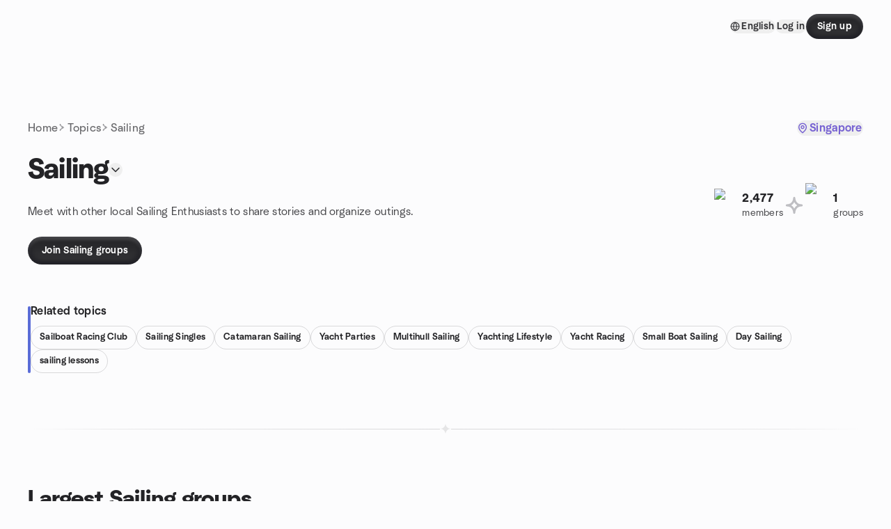

--- FILE ---
content_type: text/html; charset=utf-8
request_url: https://www.meetup.com/topics/sailing/sg/
body_size: 90817
content:
<!DOCTYPE html><html lang="en-US"><head><meta charSet="utf-8"/><style data-fullcalendar="true"></style><meta name="viewport" content="width=device-width, initial-scale=1"/><meta http-equiv="Content-Type" content="text/html; charset=UTF-8"/><meta name="service" content="web-next"/><meta name="X-Location" content="east"/><meta name="X-Build-Version" content="f4e83e94edd2e98bba41a7be3c6ec6c5fec6508d"/><link rel="icon" href="https://secure.meetupstatic.com/next/images/favicon.ico" type="image/x-icon" sizes="any"/><link rel="shortcut icon" href="https://secure.meetupstatic.com/next/images/favicon.ico"/><link rel="apple-touch-icon" sizes="120x120" href="https://secure.meetupstatic.com/next/images/general/m_redesign_120x120.png"/><link rel="apple-touch-icon" sizes="152x152" href="https://secure.meetupstatic.com/next/images/general/m_redesign_152x152.png"/><link rel="apple-touch-icon" sizes="167x167" href="https://secure.meetupstatic.com/next/images/general/m_redesign_167x167.png"/><link rel="shortcut icon" sizes="128x128" href="https://secure.meetupstatic.com/next/images/general/m_redesign_128x128.png"/><link rel="shortcut icon" sizes="196x196" href="https://secure.meetupstatic.com/next/images/general/m_redesign_196x196.png"/><link rel="preload" href="/_next/static/media/Graphik-Regular.7c14ed95.woff2" as="font" type="font/woff2" crossorigin="true"/><link rel="preload" href="/_next/static/media/Graphik-Bold.9ca67fd8.woff2" as="font" type="font/woff2" crossorigin="true"/><link rel="preload" href="/_next/static/media/Graphik-Semibold.0c4bd776.woff2" as="font" type="font/woff2" crossorigin="true"/><link rel="preload" href="/_next/static/media/Graphik-Medium.4251d5ac.woff2" as="font" type="font/woff2" crossorigin="true"/><link rel="preload" href="/_next/static/media/NeuSans-Regular.1ca3b39b.woff2" as="font" type="font/woff2" crossorigin="anonymous"/><link rel="preload" href="/_next/static/media/NeuSans-Medium.7b11edcf.woff2" as="font" type="font/woff2" crossorigin="anonymous"/><link rel="preload" href="/_next/static/media/NeuSans-Bold.5c45f750.woff2" as="font" type="font/woff2" crossorigin="anonymous"/><link rel="preload" href="/_next/static/media/NeuSans-Book.27256a60.woff2" as="font" type="font/woff2" crossorigin="anonymous"/><link rel="preload" href="/_next/static/media/Grandstander/Grandstander-SemiBold.ttf" as="font" type="font/truetype" crossorigin="anonymous"/><script type="text/javascript" src="//script.crazyegg.com/pages/scripts/0118/4627.js" async=""></script><link rel="preload" href="https://www.facebook.com/tr?id=792405807634160&amp;ev=PageView&amp;noscript=1" as="image" fetchpriority="high"/><script type="application/ld+json">{"@type":"Organization","@context":"https://schema.org","url":"https://www.meetup.com/topics/sailing/sg/","name":"Meetup","logo":"https://secure.meetupstatic.com/next/images/general/m_redesign_630x630.png","sameAs":["https://www.facebook.com/meetup/","https://twitter.com/Meetup/","https://www.youtube.com/meetup","https://www.instagram.com/meetup/"]}</script><title>Sailing groups | Meetup</title><meta name="description" content="Find Meetup events so you can do more of what matters to you. Or create your own group and meet people near you who share your interests."/><meta property="fb:app_id" content="2403839689"/><meta property="og:site_name" content="Meetup"/><meta property="og:type" content="article"/><meta property="og:title" content="Sailing groups | Meetup"/><meta property="og:description" content="Find Meetup events so you can do more of what matters to you. Or create your own group and meet people near you who share your interests."/><meta property="og:url" content="https://www.meetup.com/topics/sailing/sg/"/><meta property="og:image" content="https://secure.meetupstatic.com/next/images/shared/meetup-flyer.png"/><meta property="al:android:app_name" content="Meetup"/><meta property="al:android:package" content="com.meetup"/><meta property="al:ios:app_store_id" content="375990038"/><meta property="al:ios:app_name" content="Meetup"/><meta property="al:web:should_fallback" content="true"/><meta property="al:android:url" content="meetup://"/><meta property="al:ios:url" content="meetup://"/><meta property="al:web:url" content="https://www.meetup.com/"/><meta property="twitter:card" content="summary_large_image"/><meta property="twitter:site" content="@meetup"/><meta property="twitter:image" content="https://secure.meetupstatic.com/next/images/shared/meetup-flyer.png"/><meta property="twitter:description" content="Find Meetup events so you can do more of what matters to you. Or create your own group and meet people near you who share your interests."/><meta property="twitter:app:id:iphone" content="375990038"/><meta property="twitter:app:name:iphone" content="Meetup"/><meta property="twitter:app:id:ipad" content="375990038"/><meta property="twitter:app:name:ipad" content="Meetup"/><meta property="twitter:app:id:googleplay" content="com.meetup"/><meta property="twitter:app:name:googleplay" content="Meetup"/><link rel="canonical" href="https://www.meetup.com/topics/sailing/sg/"/><link rel="preconnect" href="https://secure.meetupstatic.com"/><link rel="dns-prefetch" href="https://secure.meetupstatic.com"/><link rel="preconnect" href="https://secure-content.meetupstatic.com"/><link rel="dns-prefetch" href="https://secure-content.meetupstatic.com"/><link rel="preconnect" href="https://www.googletagmanager.com"/><link rel="dns-prefetch" href="https://www.googletagmanager.com"/><script type="application/ld+json">[{"@context":"https://schema.org","@type":"Event","name":"Beach Tennis Class (All Levels)","url":"https://www.meetup.com/singapore-beach-tennis/events/312862049/","description":"We are launching a new Beach Tennis Group Class every **Monday from 745–915 PM at Pasir Ris Park**.\n\nWhether you’re completely new to the game or an experienced player looking to sharpen your skills, this session is designed for **all levels**:\n\n* Beginners will learn the fundamentals — strokes, movement, and coordination on sand.\n* Intermediate and advanced players can work on strategy, consistency, and competitive drills.\n\nYou can register your interest here: [https://form.jotform.com/pacificbeachtennis/pbta-sign-up](https://form.jotform.com/pacificbeachtennis/pbta-sign-up), or contact Luke at 9476 5258 to register","startDate":"2026-02-02T11:45:00.000Z","endDate":"2026-02-02T13:15:00.000Z","eventStatus":"https://schema.org/EventScheduled","image":"/images/fallbacks/redesign/group-cover-2-square.webp","eventAttendanceMode":"https://schema.org/OfflineEventAttendanceMode","location":{"@type":"Place","name":"Pasir Ris Park","address":{"@type":"PostalAddress","addressLocality":"Singapore","addressRegion":"","addressCountry":"sg","streetAddress":"Pasir Ris Park, Singapore"},"geo":{"@type":"GeoCoordinates","latitude":1.3737,"longitude":103.963913}},"organizer":{"@type":"Organization","name":"","url":"https://www.meetup.com/singapore-beach-tennis/"},"performer":""},{"@context":"https://schema.org","@type":"Event","name":"Adv/Inter (Men)\nInter/Above (Ladies)\n5-8pm","url":"https://www.meetup.com/135-badminton-club/events/312314320/","description":"Advance & Intermediate players for fantastic games. WA Jack 96893094 to confirm yr RSVP.\n\n2hrs $20 or 3hrs $22\npremium shuttles & aircon courts.\n\nWe play 135 (Mon, Wed & Fri) wkly. Looking for advance/high intermediate players to join the ICML (Inter-Club Master League) & other tournaments throughout the year.","startDate":"2026-02-02T09:00:00.000Z","endDate":"2026-02-02T12:00:00.000Z","eventStatus":"https://schema.org/EventScheduled","image":"/images/fallbacks/redesign/group-cover-5-square.webp","eventAttendanceMode":"https://schema.org/OfflineEventAttendanceMode","location":{"@type":"Place","name":"Fernvale Village","address":{"@type":"PostalAddress","addressLocality":"Singapore","addressRegion":"","addressCountry":"sg","streetAddress":"61 Fernvale Link, Singapore799956, Singapore meetup1","postalCode":"meetup1"},"geo":{"@type":"GeoCoordinates","latitude":1.396047,"longitude":103.878609}},"organizer":{"@type":"Organization","name":"","url":"https://www.meetup.com/135-badminton-club/"},"performer":""},{"@context":"https://schema.org","@type":"Event","name":"Mon 02Feb 7pm to 9pm 24pax Badminton at senja cashew cc","url":"https://www.meetup.com/airlephant-leisure-badminton/events/313116980/","description":"","startDate":"2026-02-02T11:00:00.000Z","endDate":"2026-02-02T13:00:00.000Z","eventStatus":"https://schema.org/EventScheduled","image":"/images/fallbacks/redesign/group-cover-5-square.webp","eventAttendanceMode":"https://schema.org/OfflineEventAttendanceMode","location":{"@type":"Place","address":{"@type":"PostalAddress","addressLocality":"","addressRegion":"","addressCountry":""}},"organizer":{"@type":"Organization","name":"","url":"https://www.meetup.com/airlephant-leisure-badminton/"},"performer":""},{"@context":"https://schema.org","@type":"Event","name":"Midday squash - kallang","url":"https://www.meetup.com/squash-singapore/events/313076397/","description":"","startDate":"2026-02-02T04:00:00.000Z","endDate":"2026-02-02T06:00:00.000Z","eventStatus":"https://schema.org/EventScheduled","image":"/images/fallbacks/redesign/group-cover-3-square.webp","eventAttendanceMode":"https://schema.org/OfflineEventAttendanceMode","location":{"@type":"Place","address":{"@type":"PostalAddress","addressLocality":"","addressRegion":"","addressCountry":""}},"organizer":{"@type":"Organization","name":"","url":"https://www.meetup.com/squash-singapore/"},"performer":""},{"@context":"https://schema.org","@type":"Event","name":"Tuesday Morning Outdoor Yoga (Beginners)@Botanic Gardens","url":"https://www.meetup.com/practiceyoga_beginners/events/313089331/","description":"Join me on Tuesday mornings for a hatha yoga class at Botanic Gardens to unwind, stretch, & breathe in the fresh air. Small class size.\n\nHi! I'm Karyn. I organise this small group Hatha Outdoor yoga class for beginners at Singapore Botanic Gardens.\n\nFind me at IG [@curiosandyoga](https://www.instagram.com/curiosandyoga/) or [Lalang Life](https://www.lalanglife.sg/?utm_source=meetup&utm_medium=listing&utm_campaign=meetupevent) IG [@lalanglifesg](https://www.instagram.com/lalanglifesg/) (a collective of yoga instructors for private yoga sessions at home/your preferred location).\n\n**Small Group Outdoor Hatha Yoga Class at Singapore Botanic Gardens**\n*Perfect for beginners who want to start their yoga journey in a* UNESCO World Heritage setting.\n\n**What You'll Experience:**\nThis is an intimate outdoor hatha yoga class for *newcomers to yoga* and those seeking *a gentle introduction to mindful practice*. With class size **capped at just 4 participants**, you'll receive personalised attention while enjoying the tranquil environment of the Singapore Botanic Gardens.\n\n**Who This Class Is For:**\n\n* Complete beginners who have never tried yoga before\n* Busy professionals looking for stress relief in nature\n* Anyone intimidated by large studio classes who prefers small group settings\n* Nature lovers who want to combine outdoor time with wellness practice\n\n**What Each Session Includes:**\n\n* Breathing exercises to ground yourself, centre your mind and be ready for the practice\n* Gentle loosening and warm-up exercises that prepare your body safely for yoga poses (asanas)\n* Beginner-friendly yoga asanas (poses) taught with clear, step-by-step guidance\n* Relaxation and pranayama (breathing techniques) to end your practice\n\n**Why Choose Outdoor Yoga at Singapore Botanic Gardens**\n\n* Enhanced mental well-being: Studies show that being in green spaces reduces stress\n* Fresh air & sunshine benefits: Outdoor practice improves oxygen flow and energy levels\n* Small group: Maximum 4 participants ensures individual attention\n\nClass fee is SGD20. Meetup collects payment in USD. If you will like to pay in SGD, sign up on Eventbrite or DM for paynow payment. https://www.eventbrite.com/cc/outdoor-yoga-for-beginners-3548139?utm-campaign=social&utm-content=creatorshare&utm-medium=discovery&utm-term=odclsxcollection&utm-source=cp&aff=escb\n\n**Things to bring:**\n\n* ***Yoga mat***\n* A small towel\n* Water\n* Optional ground sheet/picnic mat or large garbage bag. We may practise on the grass. If you might be uncomfortable laying your yoga mat over the grass (which tends to be damp), do bring something to place under your mat.\n* Insect repellent will be a good idea\n\n**Location**\n**Meeting point.** We'll meet at the open lawn where the **Bougainvilleas and Bamboo collection** is. Look out for my *yellow* bag.\n\n* If you are coming from the **Botanic Gardens MRT Exit A** (circle line), (1) enter the gate then walk through Trellis Garden. (2) Take the middle path. (3) Turn right once exiting Trellis Garden. (4) Look out for the bamboo trees. Then walk on the stone path. (5) You should see the open lawn with bougainvilleas. (6) Look out for my Yellow bag.\n* If driving, the nearest carpark is near Melati Gate.\n\nGoogle map: [https://maps.app.goo.gl/PhHFbQAEFNB7j1pc6](https://maps.app.goo.gl/PhHFbQAEFNB7j1pc6)\n\n**Note: In case of rain or otherwise, the session shall be cancelled and not proceed. I will try my best to inform you of such cancellation via your registered email at least 45 minutes before the session. I appreciate your understanding on this. Your fee will be refunded if the class is cancelled due to rain.**\n**Release and waiver of liability**\nBy your getting a ticket to this event, you:\n\\- consent to the voluntary participation in the yoga session conducted by the organiser;\n\\- understand that you should consult a physician before participating in the yoga session;\\- recognise that it is your responsibility to notify the organiser of any serious illness or injury before the yoga session;\n\\- will not perform any postures to the extent of strain or pain;\n\\- assume full responsibility for any risks\\, injuries\\, or damages\\, known or unknown\\, which I might incur because of the yoga session;\n\\- knowingly\\, voluntarily\\, and expressly waive any claim you may have against the organiser\\, for injury or damages that you may sustain because of participating in the yoga session\\.\n\n**Photography/videography**\nPhotos and/or videos may be taken during the class. The photos/videos may be put up in the public domain for publicity purposes. If you do not wish to have your photo/video used, please inform me during the class.","startDate":"2026-02-02T23:45:00.000Z","endDate":"2026-02-03T01:00:00.000Z","eventStatus":"https://schema.org/EventScheduled","image":"/images/fallbacks/redesign/group-cover-4-square.webp","eventAttendanceMode":"https://schema.org/OfflineEventAttendanceMode","location":{"@type":"Place","name":"Botanic Gardens","address":{"@type":"PostalAddress","addressLocality":"Singapore","addressRegion":"","addressCountry":"sg","streetAddress":"Bukit Timah Rd, Singapore meetup1","postalCode":"meetup1"},"geo":{"@type":"GeoCoordinates","latitude":1.32304,"longitude":103.813159}},"organizer":{"@type":"Organization","name":"","url":"https://www.meetup.com/practiceyoga_beginners/"},"performer":""},{"@context":"https://schema.org","@type":"Event","name":"PK MON 7PM : $13 Intermediate","url":"https://www.meetup.com/going-badminton-hougang-sport-hall/events/313064711/","description":"","startDate":"2026-02-02T11:00:00.000Z","endDate":"2026-02-02T13:00:00.000Z","eventStatus":"https://schema.org/EventScheduled","image":"/images/fallbacks/redesign/group-cover-3-square.webp","eventAttendanceMode":"https://schema.org/OfflineEventAttendanceMode","location":{"@type":"Place","address":{"@type":"PostalAddress","addressLocality":"","addressRegion":"","addressCountry":""}},"organizer":{"@type":"Organization","name":"","url":"https://www.meetup.com/going-badminton-hougang-sport-hall/"},"performer":""},{"@context":"https://schema.org","@type":"Event","name":"     -> Never skip a Monday <-\nHIIT Bootcamp 💪🏋️‍♀️ for Charity ","url":"https://www.meetup.com/because-sport-to-support/events/313079326/","description":"Join our 1 hour HIIT bootcamp session for a good cause! 💪💖\nMonday @7:30pm\nThe Lawn@MarinaBay | Downtown MRT\n\n💌 This month we are supporting www.aidah.org 💌\n\nFee: $10 (donation)\nUEN: T17SS0099L or cash\n Is this class for you? Yes! All fitness levels are welcome and we will make sure you enjoy the hour with us! 🥳\n\nWhat to bring: Water and Towel, optionally a Yoga mat\n\nPlease arrive 5 minutes early!\nIf you're unsure about anything just text us!☺️\n\nAbout us:\nWe are a group of fitness enthusiasts regularly supporting AIDHA, ECDC Nepal and Cambodian children's fund by running fitness classes.\n\nCOVID-19 safe measures: we want to make the bootcamp as safe as possible for everyone and work out by complying with the current valid covid -19 safe measures.\n\nWe ask you to fill out our waver the first time you join:\n\nhttps://docs.google.com/forms/d/1up4iapcx14z82MIa0XtO5bq1BdQtQFJLDMc-Y94YT6M/edit","startDate":"2026-02-02T11:30:00.000Z","endDate":"2026-02-02T12:30:00.000Z","eventStatus":"https://schema.org/EventScheduled","image":"/images/fallbacks/redesign/group-cover-2-square.webp","eventAttendanceMode":"https://schema.org/OfflineEventAttendanceMode","location":{"@type":"Place","name":"Lawn at Marina Bay Financial Centre","address":{"@type":"PostalAddress","addressLocality":"Singapore","addressRegion":"","addressCountry":"sg","streetAddress":"Lawn at Marina Bay Financial Centre, Singapore"},"geo":{"@type":"GeoCoordinates","latitude":1.27936,"longitude":103.855293}},"organizer":{"@type":"Organization","name":"","url":"https://www.meetup.com/because-sport-to-support/"},"performer":""},{"@context":"https://schema.org","@type":"Event","name":"Sailing on Sundays for enthusiasts, old salts and beginners","url":"https://www.meetup.com/singapore-sailors/events/312953070/","description":"Welcome to my sailboat. **Please read this notice**. These are crew opportunities, not for passengers, non-swimmers, people afraid of the water or get seasick. Bring a change of clothes, a towel, a hat, non-marking footwear with heelstrap and sunblock. There is a toilet and drinking water on board. Participants like to contribute to expenses in appreciation of this opportunity.\n\n**Also**, please confirm your attendance by SMS or Whatsapp on Saturday for sailing on Sunday, to avoid no-shows and missed sailings. No-shows deprive others of a place, so be responsible and remove your reservation if you are not attending, and please do it in good time. Places unconfirmed by Saturday will not be reserved, and I can't wait for you if I'm not sure you're coming. Keep me informed and reply to my messages. Don't be late. Thank you. Derek 9807-5827.","startDate":"2026-02-08T06:00:00.000Z","endDate":"2026-02-08T10:00:00.000Z","eventStatus":"https://schema.org/EventScheduled","image":"/images/fallbacks/redesign/group-cover-4-square.webp","eventAttendanceMode":"https://schema.org/OfflineEventAttendanceMode","location":{"@type":"Place","name":"Changi Sailing Club","address":{"@type":"PostalAddress","addressLocality":"Singapore","addressRegion":"","addressCountry":"sg","streetAddress":"32 Netheravon Rd, Singapore 508508","postalCode":"508508"},"geo":{"@type":"GeoCoordinates","latitude":1.392333,"longitude":103.97966}},"organizer":{"@type":"Organization","name":"","url":"https://www.meetup.com/singapore-sailors/"},"performer":""},{"@context":"https://schema.org","@type":"Event","name":"Armada Dragon boat try out","url":"https://www.meetup.com/armada-dragon-boating-club/events/313046314/","description":"Calling all competitive spirits! Join us for an adrenaline-pumping day of **dragon boating** designed for team players who thrive on challenge and camaraderie. Whether you’re an experienced paddler or eager to test your grit for the first time, this is your chance to push yourself, build team synergy, and enjoy some friendly competition on the water. After training, kick back with a cold beer (or a non-alcoholic drink) and soak in the stunning sunset with your crew.\n\nClick on the link below to sign up!\n[https://tinyurl.com/newpaddler2024](https://tinyurl.com/newpaddler2024).\n\n**Details of the event:**\nTime: 2:30pm pls be punctual. Cage will close at 2:45pm sharp.\nPrice: SGD 25 can be paid at the venue or via Paynow during RSVP.\n\nAttire:\n\n* **Bring atleast 1 liter WATER BOTTLE** to the boat! [#ReduceSingleUsePlastic](https://www.facebook.com/hashtag/reducesingleuseplastic?__eep__=6&__cft__%5B0%5D=AZXfrs-dICVI-TFJNA1Akk7G6_MS3hlt4aBHNLxQGpK_xHWL7Ivg2rst-MA0LzjJdCd8bjyfUXMmdvrpBdI-PaCnZXd0LryMSI2mqYzsOEtDrQmL7-l0LRf82viJTGzEp1w&__tn__=q)\n\\- Any outdoor workout attire \\+ rubber slippers or water shoes\n\\- Bring sun protection\n\\- Your belongings will be locked in the cage\n\nIf you require more information on the event you can drop us a msg or click on the link to chat with us.\n[https://chat.whatsapp.com/IVS3j8ZBQpc7TFotOyfi1D](https://chat.whatsapp.com/IVS3j8ZBQpc7TFotOyfi1D)","startDate":"2026-02-07T06:30:00.000Z","endDate":"2026-02-07T10:00:00.000Z","eventStatus":"https://schema.org/EventScheduled","image":"/images/fallbacks/redesign/group-cover-5-square.webp","eventAttendanceMode":"https://schema.org/OfflineEventAttendanceMode","location":{"@type":"Place","name":"Kallang Dragon Boat Nursery","address":{"@type":"PostalAddress","addressLocality":"Singapore","addressRegion":"","addressCountry":"sg","streetAddress":"5 Stadium Rd, Singapore 397732","postalCode":"397732"},"geo":{"@type":"GeoCoordinates","latitude":1.305597,"longitude":103.86991}},"organizer":{"@type":"Organization","name":"","url":"https://www.meetup.com/armada-dragon-boating-club/"},"performer":""},{"@context":"https://schema.org","@type":"Event","name":"Paddle with the German Dragons","url":"https://www.meetup.com/german-dragons-singapore/events/313154044/","description":"Want to check out what dragonboat paddling is all about?\nWhether you are seasoned paddler or a newcomer, we welcome you to try out dragon boating with the German Dragons and end off the session with **ICE COLD BEER**!\n\nAll paddling equipments and life vests are provided!\n\n**WHAT to bring:**\n\\- comfortable sports attire\\, flip\\-flops\\, hat\\, sun glasses\n\\- water \\( min 1.5L)\n\\- sun lotion\n\n**WHERE and WHEN:**\n\\- 2:30PM meet at the boat nursery\\, 5 Stadium Rd\n(be on time at our cage as we cannot wait for late-comers)\n\\- grab your paddle\\, life vest\\, lock your belongings\\, then warm\\-up\n\\- water training till 5PM\n\\- after 5PM cool\\-down\\, chilled drinks\\, freshly brewed Paulaner beer\n\n**Cost**\n$25 includes your training session and an awesome time over a keg of beer as post-training fuel!\nPay on-site\n\nSend us a message for further enquiries.\nLooking forward to meeting you this Saturday!","startDate":"2026-02-07T06:30:00.000Z","endDate":"2026-02-07T09:30:00.000Z","eventStatus":"https://schema.org/EventScheduled","image":"/images/fallbacks/redesign/group-cover-3-square.webp","eventAttendanceMode":"https://schema.org/OfflineEventAttendanceMode","location":{"@type":"Place","name":"Kallang Dragon Boat Nursery","address":{"@type":"PostalAddress","addressLocality":"Singapore","addressRegion":"","addressCountry":"sg","streetAddress":"5 Stadium Road ( Near Kallang MRT), 397733, Singapore meetup1","postalCode":"meetup1"},"geo":{"@type":"GeoCoordinates","latitude":1.305563,"longitude":103.869797}},"organizer":{"@type":"Organization","name":"","url":"https://www.meetup.com/german-dragons-singapore/"},"performer":""},{"@context":"https://schema.org","@type":"Event","name":"Aromatherapy for Beginners: Unleash the Power of Essential Oils","url":"https://www.meetup.com/suntrailwalk/events/312455782/","description":"Hello Sun Trail Walk friends!\n\nWe've shared countless enjoyable walks together, and it's time to add a new dimension to our wellness journey. Many of you have expressed interest in aromatherapy, and we've heard you! Join us for an exclusive Aromatherapy Workshop that promises to enhance your walking group experience.\n\n**🌿🌸Join our immersive 2.5hr workshop and discover how to harness the incredible benefits of essential oils for a happier, healthier you!🌸🌿**\n\n*Discover the World of Aromatherapy: Perfect for Beginners and Essential Oil Enthusiasts!*\n\n📆 Date: Feb 7, 2026 (Sat)\n🕒 Time: 10am – 12.30pm\n🏠 Venue: TripleOne Somerset #05-17\n\n🌱 What to Expect:\n✨ Introduction to Aromatherapy: Understand the basics and benefits.\n✨ Essential Oil Essentials: Learn about popular oils and their uses.\n✨ Aromatherapy Safety: Important guidelines for responsible use.\n✨ Q&A Session\n\nWhether you're new to aromatherapy or simply looking to expand your knowledge, this workshop is the perfect opportunity to dive into the world of essential oils. Our NAHA certified clinical aromatherapy trainers will guide you through the fundamentals, ensuring a fun and informative experience.\n\n🌺 Don't miss this chance to explore the enchanting world of aromatherapy and unlock the potential of essential oils for your well-being and daily life!\n\nThis is a **FREE** Workshop. Spaces are limited, so reserve your spot today.\nhttps://tinyurl.com/EO101-JAN2026\n\n🌿🌸 Embrace the soothing scents and holistic benefits of aromatherapy. We can't wait to welcome you to our workshop! 🌸🌿\n\n🌼 Let's take our walking group's camaraderie and well-being to new heights with the power of aromatherapy. Don't miss this exclusive opportunity to explore the scents of wellness together! 🚶‍♀️🌿🚶‍♂️","startDate":"2026-02-07T02:00:00.000Z","endDate":"2026-02-07T05:00:00.000Z","eventStatus":"https://schema.org/EventScheduled","image":"/images/fallbacks/redesign/group-cover-4-square.webp","eventAttendanceMode":"https://schema.org/OfflineEventAttendanceMode","location":{"@type":"Place","name":"111 Somerset","address":{"@type":"PostalAddress","addressLocality":"Singapore","addressRegion":"","addressCountry":"sg","streetAddress":"111 Somerset Rd, Singapore 238164","postalCode":"238164"},"geo":{"@type":"GeoCoordinates","latitude":1.300197,"longitude":103.83735}},"organizer":{"@type":"Organization","name":"","url":"https://www.meetup.com/suntrailwalk/"},"performer":""},{"@context":"https://schema.org","@type":"Event","name":"Wednesday Night Seletar Airport Loop","url":"https://www.meetup.com/my-bike-group/events/313108558/","description":"Come out burn some calories midweek riding 2 loops at Seletar airport follow with after ride MBG small session\n\nYou will Never ride alone with MBG as no rider will be left behind (unless extreme circumstances).\n\nWeather check at 7.00pm\nMeet at 8.00pm\nRolling off 8.15pm\nDo look out for updates in comments section. Exact meeting point is The Essen next to the PCN\n\nGroup Size : Limiting group size for compliance to LTA regulations. Do still sign on Waitlist and we will open up if we are able to manage another pack.\n\nRide Grading: 3.0 (1 easy - 5 very strenuous)\n\nTerrain: Road\n\nBike Type: Any\n\nDistance: Est 30Km\n\nSpeed: rolling 25-30 km/hr\n\nRoute : 2 Loops around SA\n\nRolling off : 8.15pm\n\nStart/Endpoint: Anchorvale CC/ Jalan Kayu\n\n**Ride Safety Instructions:**\n1\\. Come on time to NOT miss pre\\-ride briefing\n2\\. No overlapping of wheels\n3\\. Do not overtake appointed Pullers\n4\\. Pullers will give instructions on direction\\, filtering and lights\\. The rest shall not\\!\n5\\. Do not fall behind the appointed sweepers\\. If you have to break off\\, inform the sweepers\n6\\. Ride predictably; ride well inside \\(2/3 when in double paceline\\) inside traffic lanes \\- do not drift close to the line on the ride causing disruption to oncoming vehicle on the right lane\n7\\. Do not filter to next lane without instruction from pullers and/or sweepers\n8\\. No free wheeling \\- play with gears and tap brakes\n9\\. Pass on messages\\, and point to obstacles and potholes\n10\\. No sudden brakes\\. If you drop anything\\, inform the lead and continue to ride\\. Stop at convenient location and pick up safely\n\n***\n\nImportant Safety Instructions!\n\n1. **Strictly comply to LTA rules on riding formations : 5 riders in Single file, or 2x5 in when riding abreast. Maintain 30m gap between packs**\n2. Follow traffic rules. Stop at the red light. (Do not follow the front rider blindly)\n3. No overtaking on left\n4. When overtaking on right, check blind spot & signal to the cyclist on the left, keep left after overtaking.\n5. Ride in a predictable manner and keep to your lane\n6. Keep one-meter length from the front cyclist.\n7. Do not ride or stop beside tipper truck or bus. Always stay behind big vehicles.\n8. No helmet no ride!\n9. Rides must have rear red lights and front lights.\n\n***\n\nParticipation agreement - disclaimer\n\nTerms and conditions:\n\nThe organizers/event host are just volunteers organizing for cycling trips and we are not liable for any damages and injuries for our events. All participants are to read up and abide by the Road Traffic Act stated in the discussion tap. By signing up for this event, you agree to the terms and conditions outlined above.","startDate":"2026-02-04T12:00:00.000Z","endDate":"2026-02-04T14:00:00.000Z","eventStatus":"https://schema.org/EventScheduled","image":"/images/fallbacks/redesign/group-cover-2-square.webp","eventAttendanceMode":"https://schema.org/OfflineEventAttendanceMode","location":{"@type":"Place","name":"Anchorvale Community Club","address":{"@type":"PostalAddress","addressLocality":"Singapore 544965","addressRegion":"","addressCountry":"sg","streetAddress":"59 Anchorvale Road, Singapore 544965"},"geo":{"@type":"GeoCoordinates","latitude":1.397034,"longitude":103.88669}},"organizer":{"@type":"Organization","name":"","url":"https://www.meetup.com/my-bike-group/"},"performer":""},{"@context":"https://schema.org","@type":"Event","name":"INVIGORATE & REFRESH YOURSELF WITH A  RUN IN THE FOREST/NATURE PARK ","url":"https://www.meetup.com/lesiuretrailadventures/events/313167388/","description":"**TRAIL RUN GROUP**\n***WHO SHOULD ATTEND ?***\n\nThis group is a LEISURE run group.\n\nSo whether you are a beginner or have years of experience, this group will suit you.\n\nPlease note that if you intend to walk /hike, this group is not for you.\nHowever if you can run (70%) & walk (30%) , then you can give this group a try.\n\n***WHAT TO EXPECT ?***\n\nOur pace is leisure.\n\nWe have participants of different ages, ranging from 25 to 70 years.\n\nEach one of us set our own pace; we do NOT pace one another & we do not run as a group. We do have regular member who is tasked to pace the slowest member so that no one get lost.\n\nThe run usually last about 30 to 45 minutes.\n\nWe currently have an average of 9 - 12 regular runners.\n\nWe usually have a short dinner/drink after the run\n\n***DISTANCE COVERED :***\n\nAbout 5 km\n\n***VENUE:***\n\nWe usually run in a nature park or on trails at the Bukit Timah Nature Reserve.\n\n***TIMING:***\n\nWe meet every other Sunday ( bi-monthly) & start our runs PUNCTUALLY at 5pm.\nThe run usually ends around 6pm .\nWe have a drink/dinner after the run & disperse at around 7pm.\n\n+++++++++++++++++++++++++++++++++++++++++++++++++++++++++++++++++++\n\n**\\*This Sunday Run , 8th Feb, 2026, 4:45PM\\***\n\n**VENUE:**\n**One North Park**\n\n**DISTANCE:**\n\nAround 5 km\n\n**START TIME :**\n\nRun starts PUNCTUALLY at 5pm\nUnable to wait for late comers\nPlease try to be at the meet-up point by 445pm.\n\n**MEET-UP & START POINT :**\n***MacDonald , Tower 1 , The Metropolis (Buona Vista MRT_ EXIT D)***\n\n**DINNER/DRINK:**\nMacDonald","startDate":"2026-02-08T08:45:00.000Z","endDate":"2026-02-08T10:45:00.000Z","eventStatus":"https://schema.org/EventScheduled","image":"/images/fallbacks/redesign/group-cover-4-square.webp","eventAttendanceMode":"https://schema.org/OfflineEventAttendanceMode","location":{"@type":"Place","name":"A place near Buona Vista MRT Station","address":{"@type":"PostalAddress","addressLocality":"Singapore","addressRegion":"","addressCountry":"sg","streetAddress":"Buona Vista MRT Station, Singapore"},"geo":{"@type":"GeoCoordinates","latitude":1.307301,"longitude":103.79005}},"organizer":{"@type":"Organization","name":"","url":"https://www.meetup.com/lesiuretrailadventures/"},"performer":""},{"@context":"https://schema.org","@type":"Event","name":"Airport to Airport Loop (Malacca Conditioning Edition)","url":"https://www.meetup.com/my-bike-group/events/311792772/","description":"**This ride is an endurance and heat resistance conditioning ride specially prepare for members who participated the upcoming 3D2N MBG 11th Anniversary Malacca Ride.**\n\nWe will be doing 1 big loop of Seletar Airport (SA) and Tanah Merah Coast Road (TMCR) and loop back. Please have some light bites before the ride as we only stop almost the end of the ride. There will be 2 stopping points: 1 water break at NSRCC T-junction and 1 breakfast stop at Changi Village Hawker.\n\n**GROUP SIZE LIMITATION: **\nLimiting group size to comply with LTA regulations. Do still sign on Waitlist, and we will open up if we are able to manage another pack.\n\n**LTA ROAD RIDING REGULATIONS:**\n\n1. 5 pax of single file per group.\n2. 10 pax of 2 abreast per group (provided 2 or more lanes on the road). Single lane road shall adhere with a single file of 5 pax.\n\nBetween groups shall not be intersected and keep a distance of ~30m for safety and visibility purposes.\n\n**RIDE DETAILS:**\n\nRide Grading: 3.5-4 (1 Easy - 5 Very Strenuous)\nTerrain: 95% Road\nDistance: ~100km\nSpeed: 28-32Km/h\nBike Type: Road bike preferred. Other bikes are welcome to join, as long as you are able to hold up the speed tier.\nMeeting Point: Whisk & Paddle @ Tebing Lane\nMeet-up time: 6.45am (7am - Briefing)\nEnd time : ~12.30pm\nEnd Point: Red Bridge @ Lorong Halus\n\n**IMPORTANT SAFETY RULES:**\n\n1. NO Helmet, NO Ride.\n2. DO NOT overtake lead cyclists unless told to do so.\n3. Abide traffic rules. DO NOT beat red lights.\n4. No overtaking on LEFT. Only overtake from right and check blindspot/traffic on your back upfront.\n5. Ride in a predictable manner and keep to your lane.\n6. Keep 1 wheel length from the front cyclist to avoid collision.\n7. Avoid sudden braking if you drop something or experience any technical fault. Slow down and pit aside to rectify the problem.\n7. DO NOT ride or stop beside the truck/bus. Always stay behind them.\n8. Echo-off or show hand signal to cyclist behind you for any pot holes or hazards in front of you.\n9. NIGHT RIDE - MUST have both Headlight (White) and Taillight (Red).\n\n_Disclaimer Terms of Participation as follows:\n\nThe organizers/event host are just volunteers organizing for cycling trips, and we are not liable for any damages and injuries for our events. All participants are to read up and abide by the Road Traffic Act stated in the Discussions tab. By signing up for this event, you agree to the terms and conditions outlined above.\n\nFollow us on instagram :\n\nhttps://www.instagram.com/mybikegroupsg/_\nRead less","startDate":"2026-02-06T22:45:00.000Z","endDate":"2026-02-07T04:30:00.000Z","eventStatus":"https://schema.org/EventScheduled","image":"/images/fallbacks/redesign/group-cover-2-square.webp","eventAttendanceMode":"https://schema.org/OfflineEventAttendanceMode","location":{"@type":"Place","address":{"@type":"PostalAddress","addressLocality":"","addressRegion":"","addressCountry":""}},"organizer":{"@type":"Organization","name":"","url":"https://www.meetup.com/my-bike-group/"},"performer":""},{"@context":"https://schema.org","@type":"Event","name":"Coffee Trail! Lets try this again","url":"https://www.meetup.com/cbus-rainbow-enthusiasts/events/313032646/","description":"","startDate":"2026-02-15T17:00:00.000Z","endDate":"2026-02-15T20:00:00.000Z","eventStatus":"https://schema.org/EventScheduled","image":"/images/fallbacks/redesign/group-cover-3-square.webp","eventAttendanceMode":"https://schema.org/OfflineEventAttendanceMode","location":{"@type":"Place","address":{"@type":"PostalAddress","addressLocality":"","addressRegion":"","addressCountry":""}},"organizer":{"@type":"Organization","name":"","url":"https://www.meetup.com/cbus-rainbow-enthusiasts/"},"performer":""},{"@context":"https://schema.org","@type":"Event","name":"First Fridays - Happy Hour","url":"https://www.meetup.com/columbus-ski-club-year-round-sports-and-social-events/events/312632146/","description":"Columbus Ski Club hosts an in-person First Fridays Happy Hour for newcomers and outdoor enthusiasts to network and swap skiing and hiking tips.","startDate":"2026-02-06T22:30:00.000Z","endDate":"2026-02-07T00:30:00.000Z","eventStatus":"https://schema.org/EventScheduled","image":"/images/fallbacks/redesign/group-cover-2-square.webp","eventAttendanceMode":"https://schema.org/OfflineEventAttendanceMode","location":{"@type":"Place","name":"PBR Cowboy Bar + Smokehouse","address":{"@type":"PostalAddress","addressLocality":"Columbus","addressRegion":"OH","addressCountry":"US","streetAddress":"3950 Gramercy St.,, Columbus, OH 43219","postalCode":"43219"},"geo":{"@type":"GeoCoordinates","latitude":40.05197,"longitude":-82.91625}},"organizer":{"@type":"Organization","name":"","url":"https://www.meetup.com/columbus-ski-club-year-round-sports-and-social-events/"},"performer":""},{"@context":"https://schema.org","@type":"Event","name":"Trails & Valentines! Quarry Trails Metro Park / Johnnie's Tavern","url":"https://www.meetup.com/gohio-adventures-around-columbus/events/312039984/","description":"A guided hike through a reclaimed quarry park for hikers and history/geology enthusiasts, followed by drinks at a local tavern.","startDate":"2026-02-14T19:30:00.000Z","endDate":"2026-02-14T23:30:00.000Z","eventStatus":"https://schema.org/EventScheduled","image":"/images/fallbacks/redesign/group-cover-3-square.webp","eventAttendanceMode":"https://schema.org/OfflineEventAttendanceMode","location":{"@type":"Place","name":"Quarry Trails Metro Park, Lake Area","address":{"@type":"PostalAddress","addressLocality":"Columbus","addressRegion":"OH","addressCountry":"us","streetAddress":"2319 Quarry Trails Dr, Columbus, OH 43228","postalCode":"43228"},"geo":{"@type":"GeoCoordinates","latitude":39.99986,"longitude":-83.08746}},"organizer":{"@type":"Organization","name":"","url":"https://www.meetup.com/gohio-adventures-around-columbus/"},"performer":""},{"@context":"https://schema.org","@type":"Event","name":"Curling Beginners Clinic","url":"https://www.meetup.com/columbus-ski-club-year-round-sports-and-social-events/events/312562940/","description":"Intro curling clinic for ski club members to learn sweeping and delivering, then play two ends.","startDate":"2026-02-08T00:30:00.000Z","endDate":"2026-02-08T03:00:00.000Z","eventStatus":"https://schema.org/EventScheduled","image":"/images/fallbacks/redesign/group-cover-2-square.webp","eventAttendanceMode":"https://schema.org/OfflineEventAttendanceMode","location":{"@type":"Place","name":"Columbus Curling Club","address":{"@type":"PostalAddress","addressLocality":"Columbus","addressRegion":"OH","addressCountry":"us","streetAddress":"2999 Silver Drive Rear, Columbus, OH 43224","postalCode":"43224"},"geo":{"@type":"GeoCoordinates","latitude":40.025944,"longitude":-82.9961}},"organizer":{"@type":"Organization","name":"","url":"https://www.meetup.com/columbus-ski-club-year-round-sports-and-social-events/"},"performer":""},{"@context":"https://schema.org","@type":"Event","name":"🍸 Cocktails @ The Go Go","url":"https://www.meetup.com/cbus-rainbow-enthusiasts/events/313052876/","description":"","startDate":"2026-02-14T00:30:00.000Z","endDate":"2026-02-14T03:30:00.000Z","eventStatus":"https://schema.org/EventScheduled","image":"/images/fallbacks/redesign/group-cover-3-square.webp","eventAttendanceMode":"https://schema.org/OfflineEventAttendanceMode","location":{"@type":"Place","address":{"@type":"PostalAddress","addressLocality":"","addressRegion":"","addressCountry":""}},"organizer":{"@type":"Organization","name":"","url":"https://www.meetup.com/cbus-rainbow-enthusiasts/"},"performer":""},{"@context":"https://schema.org","@type":"Event","name":"Ultimate Frisbee on Saturday","url":"https://www.meetup.com/columbus-adventurers/events/312942807/","description":"","startDate":"2026-02-07T15:00:00.000Z","endDate":"2026-02-07T17:00:00.000Z","eventStatus":"https://schema.org/EventScheduled","image":"/images/fallbacks/redesign/group-cover-3-square.webp","eventAttendanceMode":"https://schema.org/OfflineEventAttendanceMode","location":{"@type":"Place","address":{"@type":"PostalAddress","addressLocality":"","addressRegion":"","addressCountry":""}},"organizer":{"@type":"Organization","name":"","url":"https://www.meetup.com/columbus-adventurers/"},"performer":""},{"@context":"https://schema.org","@type":"Event","name":"Ultimate Frisbee on Sunday at 3 pm","url":"https://www.meetup.com/columbus-adventurers/events/312962889/","description":"","startDate":"2026-02-08T20:00:00.000Z","endDate":"2026-02-08T22:00:00.000Z","eventStatus":"https://schema.org/EventScheduled","image":"/images/fallbacks/redesign/group-cover-3-square.webp","eventAttendanceMode":"https://schema.org/OfflineEventAttendanceMode","location":{"@type":"Place","address":{"@type":"PostalAddress","addressLocality":"","addressRegion":"","addressCountry":""}},"organizer":{"@type":"Organization","name":"","url":"https://www.meetup.com/columbus-adventurers/"},"performer":""}]</script><meta name="next-head-count" content="61"/><meta name="next_csrf" content="140a5a27-8ce8-4c93-b74d-bdbca85908c8"/><link rel="preconnect" href="https://fonts.googleapis.com"/><link rel="preconnect" href="https://fonts.gstatic.com" crossorigin="anonymous"/><link rel="stylesheet" data-href="https://fonts.googleapis.com/css2?family=Gloria+Hallelujah&amp;display=swap"/><script src="https://accounts.google.com/gsi/client" async="" defer=""></script><link data-next-font="" rel="preconnect" href="/" crossorigin="anonymous"/><link rel="preload" href="/_next/static/css/1eec28b7cbacbfb9.css" as="style"/><link rel="stylesheet" href="/_next/static/css/1eec28b7cbacbfb9.css" data-n-g=""/><link rel="preload" href="/_next/static/css/aa6c4640b6f2d0a7.css" as="style"/><link rel="stylesheet" href="/_next/static/css/aa6c4640b6f2d0a7.css" data-n-p=""/><noscript data-n-css=""></noscript><script defer="" nomodule="" src="/_next/static/chunks/polyfills-c67a75d1b6f99dc8.js"></script><script src="/_next/static/chunks/webpack-44f1d82a43a561a1.js" defer=""></script><script src="/_next/static/chunks/framework-431a1bc2254e8974.js" defer=""></script><script src="/_next/static/chunks/main-af3146485c9784d4.js" defer=""></script><script src="/_next/static/chunks/pages/_app-04cd854d40c46d74.js" defer=""></script><script src="/_next/static/chunks/75326-6ff682543f5fe5ef.js" defer=""></script><script src="/_next/static/chunks/1127-d36a102d5028379e.js" defer=""></script><script src="/_next/static/chunks/33102-8fea72dca27d0ad2.js" defer=""></script><script src="/_next/static/chunks/26146-b3adaa00aa126f16.js" defer=""></script><script src="/_next/static/chunks/56332-ead8ae9234c04ad2.js" defer=""></script><script src="/_next/static/chunks/83011-a7e8d31ded47abaa.js" defer=""></script><script src="/_next/static/chunks/74098-8b8eb37df94c07e3.js" defer=""></script><script src="/_next/static/chunks/pages/topics/%5Burlkey%5D/%5Bcountry%5D-b80cfda047a7afa4.js" defer=""></script><script src="/_next/static/f4e83e94edd2e98bba41a7be3c6ec6c5fec6508d/_buildManifest.js" defer=""></script><script src="/_next/static/f4e83e94edd2e98bba41a7be3c6ec6c5fec6508d/_ssgManifest.js" defer=""></script><link rel="stylesheet" href="https://fonts.googleapis.com/css2?family=Gloria+Hallelujah&display=swap"/></head><body class="font-body antialiased"><script>0</script><div id="__next"><noscript><img alt="" fetchpriority="high" width="1" height="1" decoding="async" data-nimg="1" style="color:transparent;display:none" src="https://www.facebook.com/tr?id=792405807634160&amp;ev=PageView&amp;noscript=1"/></noscript><noscript id="google-tag-manager"><iframe title="gtm" src="https://www.googletagmanager.com/ns.html?id=GTM-T2LNGD" height="0" width="0" style="display:none;visibility:hidden"></iframe></noscript> <!-- --> <div role="status" aria-live="polite" class="sr-only"></div><section aria-label="Notifications alt+T" tabindex="-1" aria-live="polite" aria-relevant="additions text" aria-atomic="false"></section><div class=""><a class="text-viridian focus:p-2 bg-white c1r8us06" href="#main">Skip to content</a><div id="a11y-announcement"></div><div class="flex min-h-screen flex-col" id="page"><header id="app-header" class="top-0 z-50 sticky mb-ds2-40 mb-ds2-0" style="background-color:var(--background-color)" data-event-label="Header"><div class="peer relative z-50 flex items-center justify-between rounded-b-ds2-24 rounded-t-none px-ds2-40 pb-ds2-16 pt-ds2-20 has-[input:focus]:bg-ds2-surface-fill-primary-enabled"><div class="group flex w-full items-center gap-ds2-32 self-stretch"><div class="flex flex-1 items-center gap-ds2-48"><div class="relative shrink-0"><div class="peer transition-opacity duration-300 hover:opacity-0"><a class="hover:no-underline" href="https://www.meetup.com/"><div style="color:#FF4A79;width:125px;height:34px"></div></a></div><div class="pointer-events-none absolute inset-0 z-0 flex items-center justify-center opacity-0 transition-opacity duration-300 peer-hover:opacity-100"><button class="inline-flex items-center justify-center rounded-ds2-max max-w-full relative select-none data-[disabled=false]:active:scale-98 transition-all duration-150 before:absolute before:rounded-ds2-max before:z-0 before:opacity-0 data-[disabled=false]:hover:before:opacity-100 before:transition-opacity before:duration-150 data-[disabled=true]:cursor-not-allowed data-[disabled=true]:pointer-events-none hover:no-underline text-ds2-text_button-content-fill-secondary-enabled hover:text-ds2-text_button-content-fill-secondary-hover before:bg-ds2-text_button-base-fill-shared-hover data-[disabled=true]:text-ds2-text_button-content-fill-secondary-disabled gap-ds2-6 ds2-m16 before:-inset-x-ds2-12 before:-inset-y-ds2-6 pointer-events-none" type="button" data-disabled="false"><span class="relative z-10 flex min-w-0 max-w-full items-center justify-center" style="gap:inherit"><span class="relative z-10 flex min-w-0 max-w-full items-center justify-center truncate" style="gap:inherit"><svg xmlns="http://www.w3.org/2000/svg" width="16" height="16" viewBox="0 0 24 24" fill="none" stroke="currentColor" stroke-width="2.146625258399798" stroke-linecap="round" stroke-linejoin="round" class="lucide lucide-house flex-shrink-0" aria-hidden="true"><path d="M15 21v-8a1 1 0 0 0-1-1h-4a1 1 0 0 0-1 1v8"></path><path d="M3 10a2 2 0 0 1 .709-1.528l7-5.999a2 2 0 0 1 2.582 0l7 5.999A2 2 0 0 1 21 10v9a2 2 0 0 1-2 2H5a2 2 0 0 1-2-2z"></path></svg><span class="min-w-0 max-w-full truncate px-ds2-2">Homepage</span></span></span></button></div></div></div><div class="flex items-center gap-ds2-40"><div class="flex items-center gap-ds2-20"><div data-event-category="Top Nav - Language" class="flex items-center"><button class="inline-flex items-center justify-center rounded-ds2-max max-w-full relative select-none data-[disabled=false]:active:scale-98 transition-all duration-150 before:absolute before:rounded-ds2-max before:z-0 before:opacity-0 data-[disabled=false]:hover:before:opacity-100 before:transition-opacity before:duration-150 data-[disabled=true]:cursor-not-allowed data-[disabled=true]:pointer-events-none hover:no-underline text-ds2-text_button-content-fill-primary-enabled hover:text-ds2-text_button-content-fill-primary-hover before:bg-ds2-text_button-base-fill-shared-hover data-[disabled=true]:text-ds2-text_button-content-fill-primary-disabled gap-ds2-4 ds2-m14 before:-inset-x-ds2-10 before:-inset-y-ds2-4" data-testid="language-selector" data-event-label="Language selection" type="button" data-disabled="false"><span class="relative z-10 flex min-w-0 max-w-full items-center justify-center" style="gap:inherit"><span class="relative z-10 flex min-w-0 max-w-full items-center justify-center truncate" style="gap:inherit"><svg xmlns="http://www.w3.org/2000/svg" width="14" height="14" viewBox="0 0 24 24" fill="none" stroke="currentColor" stroke-width="2.007984063681781" stroke-linecap="round" stroke-linejoin="round" class="lucide lucide-globe flex-shrink-0" aria-hidden="true"><circle cx="12" cy="12" r="10"></circle><path d="M12 2a14.5 14.5 0 0 0 0 20 14.5 14.5 0 0 0 0-20"></path><path d="M2 12h20"></path></svg><span class="min-w-0 max-w-full truncate px-ds2-2">English</span></span></span></button></div><div class="flex items-center gap-ds2-20"><button class="inline-flex items-center justify-center rounded-ds2-max max-w-full relative select-none data-[disabled=false]:active:scale-98 transition-all duration-150 before:absolute before:rounded-ds2-max before:z-0 before:opacity-0 data-[disabled=false]:hover:before:opacity-100 before:transition-opacity before:duration-150 data-[disabled=true]:cursor-not-allowed data-[disabled=true]:pointer-events-none hover:no-underline text-ds2-text_button-content-fill-primary-enabled hover:text-ds2-text_button-content-fill-primary-hover before:bg-ds2-text_button-base-fill-shared-hover data-[disabled=true]:text-ds2-text_button-content-fill-primary-disabled gap-ds2-4 ds2-m14 before:-inset-x-ds2-10 before:-inset-y-ds2-4" data-testid="login-link" data-event-label="Log in" data-element-name="header-loginLink" type="button" data-disabled="false"><span class="relative z-10 flex min-w-0 max-w-full items-center justify-center" style="gap:inherit"><span class="relative z-10 flex min-w-0 max-w-full items-center justify-center truncate" style="gap:inherit"><span class="min-w-0 max-w-full truncate px-ds2-2">Log in</span></span></span></button><button class="inline-flex items-center justify-center rounded-ds2-max max-w-full min-w-0 select-none data-[disabled=false]:active:scale-98 data-[disabled=true]:cursor-not-allowed data-[disabled=true]:pointer-events-none hover:no-underline relative text-ds2-button-content-fill-primary-enabled data-[disabled=false]:bg-ds2-button-base-fill-primary-enabled shadow-ds2-shadow-button-base-primary-enabled hover:shadow-ds2-shadow-button-base-primary-hover active:shadow-ds2-shadow-button-base-primary-pressed data-[disabled=true]:text-ds2-button-content-fill-primary-disabled data-[disabled=true]:bg-ds2-button-base-fill-primary-disabled data-[disabled=true]:shadow-ds2-shadow-button-base-primary-disabled transition-all duration-150 before:absolute before:inset-0 before:z-0 before:bg-ds2-button-base-fill-primary-hover before:shadow-ds2-shadow-button-base-primary-hover before:rounded-ds2-max before:opacity-0 before:transition-opacity before:duration-150 data-[disabled=false]:hover:before:opacity-100 after:absolute after:inset-0 after:z-0 after:bg-ds2-button-base-fill-primary-pressed after:shadow-ds2-shadow-button-base-primary-pressed after:rounded-ds2-max after:opacity-0 after:transition-opacity after:duration-150 data-[disabled=false]:active:after:opacity-100 gap-ds2-8 ds2-m14 px-ds2-16 py-ds2-8" data-testid="register-link" data-event-label="Sign up" data-element-name="header-registerLink" type="button" data-disabled="false"><span class="relative z-10 flex min-w-0 max-w-full items-center justify-center overflow-hidden" style="gap:inherit"><span class="flex min-w-0 max-w-full items-center justify-center overflow-hidden" style="gap:inherit"><span class="flex min-w-0 max-w-full flex-col items-center justify-center overflow-hidden"><span class="block min-w-0 max-w-full truncate">Sign up</span></span></span></span></button></div></div></div></div></div><div class="pointer-events-none fixed inset-0 z-40 bg-ds2-overlay-fill-quaternary-enabled opacity-0 transition-opacity duration-200 peer-has-[input:focus]:pointer-events-auto peer-has-[input:focus]:opacity-100"></div></header><div class="flex flex-grow flex-col"><main id="main"><div class="px-ds2-20 pb-ds2-24 pt-ds2-16 md:pt-ds2-12 lg:pt-ds2-60"><div class="mx-auto flex w-full items-center justify-between ds2-container-lg"><nav class="flex w-full" aria-label="Topics Nav Menu"><ol class="flex flex-wrap items-center gap-ds2-4"><li class="flex items-center gap-ds2-4"><a class="ds2-k16 whitespace-nowrap text-ds2-text-fill-tertiary-enabled transition-colors hover:text-ds2-text-fill-primary-enabled" href="https://www.meetup.com/home/">Home</a><svg xmlns="http://www.w3.org/2000/svg" width="14" height="14" viewBox="0 0 24 24" fill="none" stroke="currentColor" stroke-width="1.505988047761336" stroke-linecap="round" stroke-linejoin="round" class="lucide text-ds2-icon-fill-tertiary-enabled" aria-hidden="true"><path d="M5.69515 2.90246C6.07363 2.73433 6.51716 2.90492 6.68539 3.28332C8.09934 6.46618 10.262 7.53226 14.367 9.83313C14.6039 9.96605 14.7502 10.2168 14.7498 10.4884C14.7494 10.7602 14.6017 11.0106 14.3641 11.1427C10.2849 13.4103 8.1455 14.4348 6.68441 17.6935C6.51491 18.0713 6.0711 18.2398 5.6932 18.0704C5.31524 17.901 5.1458 17.4572 5.31527 17.0792C6.84288 13.6724 9.13215 12.32 12.4549 10.4835C9.10909 8.61655 6.79981 7.23663 5.31429 3.8927C5.14617 3.51425 5.31681 3.07072 5.69515 2.90246Z"></path></svg></li><li class="flex items-center gap-ds2-4"><a class="ds2-k16 whitespace-nowrap text-ds2-text-fill-tertiary-enabled transition-colors hover:text-ds2-text-fill-primary-enabled" href="https://www.meetup.com/topics/">Topics</a><svg xmlns="http://www.w3.org/2000/svg" width="14" height="14" viewBox="0 0 24 24" fill="none" stroke="currentColor" stroke-width="1.505988047761336" stroke-linecap="round" stroke-linejoin="round" class="lucide text-ds2-icon-fill-tertiary-enabled" aria-hidden="true"><path d="M5.69515 2.90246C6.07363 2.73433 6.51716 2.90492 6.68539 3.28332C8.09934 6.46618 10.262 7.53226 14.367 9.83313C14.6039 9.96605 14.7502 10.2168 14.7498 10.4884C14.7494 10.7602 14.6017 11.0106 14.3641 11.1427C10.2849 13.4103 8.1455 14.4348 6.68441 17.6935C6.51491 18.0713 6.0711 18.2398 5.6932 18.0704C5.31524 17.901 5.1458 17.4572 5.31527 17.0792C6.84288 13.6724 9.13215 12.32 12.4549 10.4835C9.10909 8.61655 6.79981 7.23663 5.31429 3.8927C5.14617 3.51425 5.31681 3.07072 5.69515 2.90246Z"></path></svg></li><li class="flex items-center gap-ds2-4"><span class="ds2-k16 whitespace-nowrap text-ds2-text-fill-tertiary-enabled">Sailing</span></li></ol></nav><button class="inline-flex items-center justify-center rounded-ds2-max max-w-full relative select-none data-[disabled=false]:active:scale-98 transition-all duration-150 before:absolute before:rounded-ds2-max before:z-0 before:opacity-0 data-[disabled=false]:hover:before:opacity-100 before:transition-opacity before:duration-150 data-[disabled=true]:cursor-not-allowed data-[disabled=true]:pointer-events-none hover:no-underline text-ds2-text_button-content-fill-brand_primary-enabled hover:text-ds2-text_button-content-fill-brand_primary-hover before:bg-ds2-text_button-base-fill-shared-hover data-[disabled=true]:text-ds2-text_button-content-fill-brand_primary-disabled gap-ds2-6 ds2-m16 before:-inset-x-ds2-12 before:-inset-y-ds2-6" aria-haspopup="dialog" aria-expanded="false" aria-controls="radix-:R2d3sl9lbm:" data-state="closed" data-slot="bottom-sheet-trigger" type="button" data-disabled="false"><span class="relative z-10 flex min-w-0 max-w-full items-center justify-center" style="gap:inherit"><span class="relative z-10 flex min-w-0 max-w-full items-center justify-center truncate" style="gap:inherit"><svg xmlns="http://www.w3.org/2000/svg" width="16" height="16" viewBox="0 0 24 24" fill="none" stroke="currentColor" stroke-width="2.146625258399798" stroke-linecap="round" stroke-linejoin="round" class="lucide lucide-map-pin flex-shrink-0" aria-hidden="true"><path d="M20 10c0 4.993-5.539 10.193-7.399 11.799a1 1 0 0 1-1.202 0C9.539 20.193 4 14.993 4 10a8 8 0 0 1 16 0"></path><circle cx="12" cy="10" r="3"></circle></svg><span class="min-w-0 max-w-full truncate px-ds2-2">Singapore</span></span></span></button></div></div><div class="px-ds2-20"><div class="mx-auto ds2-container-lg"><div><div class="flex flex-col gap-ds2-24 md:flex-row md:items-end md:gap-ds2-32"><div class="flex-1"><div class="mb-ds2-10 flex items-center gap-ds2-12 md:mb-ds2-12 lg:mb-ds2-24"><h1 class="ds2-b28 text-ds2-text-fill-primary-enabled lg:ds2-b40">Sailing</h1><button class="relative inline-flex items-center justify-center rounded-full transition-all select-none after:absolute after:-inset-ds2-6 after:rounded-full after:transition-all disabled:after:bg-transparent disabled:active:scale-100 active:scale-92 hover:after:bg-ds2-icon_button-base-fill-primary-hover" type="button" data-disabled="false"><svg xmlns="http://www.w3.org/2000/svg" width="20" height="20" viewBox="0 0 24 24" fill="none" stroke="currentColor" stroke-width="1.8" stroke-linecap="round" stroke-linejoin="round" class="lucide lucide-chevron-down text-ds2-icon_button-icon-fill-primary-enabled hover:text-ds2-icon_button-icon-fill-primary-hover" aria-hidden="true"><path d="m6 9 6 6 6-6"></path></svg></button></div><div class="ds2-r16 text-ds2-text-fill-secondary-enabled">Meet with other local Sailing Enthusiasts to share stories and organize outings.</div></div><div class="flex items-center gap-ds2-20"><div class="flex items-center gap-ds2-10"><div class="flex size-ds2-40 items-center justify-center"><img alt="pin icon" loading="lazy" width="40" height="40" decoding="async" data-nimg="1" class="text-ds2-icon-fill-quaternary-enabled" style="color:transparent" srcSet="https://secure.meetupstatic.com/next/images/complex-icons/branded/pin.webp?w=48 1x, https://secure.meetupstatic.com/next/images/complex-icons/branded/pin.webp?w=96 2x" src="https://secure.meetupstatic.com/next/images/complex-icons/branded/pin.webp?w=96"/></div><div><div class="ds2-b16 text-ds2-text-fill-primary-enabled">2,477</div><div class="ds2-r14 text-ds2-text-fill-secondary-enabled">members</div></div></div><div class="flex items-center justify-center"><svg xmlns="http://www.w3.org/2000/svg" width="32" height="32" viewBox="0 0 24 24" fill="none" stroke="currentColor" stroke-width="2.2768399153212333" stroke-linecap="round" stroke-linejoin="round" class="lucide text-ds2-icon-fill-quaternary-enabled" aria-hidden="true"><path d="M12 4C12 4 12 12 4 12C12 12 12 20 12 20C12 20 12 12 20 12C12 12 12 4 12 4Z"></path></svg></div><div class="flex items-center gap-ds2-10"><div class="flex size-ds2-40 items-center justify-center"><img alt="people1 icon" loading="lazy" width="40" height="40" decoding="async" data-nimg="1" class="text-ds2-icon-fill-quaternary-enabled" style="color:transparent" srcSet="https://secure.meetupstatic.com/next/images/complex-icons/branded/people-1.webp?w=48 1x, https://secure.meetupstatic.com/next/images/complex-icons/branded/people-1.webp?w=96 2x" src="https://secure.meetupstatic.com/next/images/complex-icons/branded/people-1.webp?w=96"/></div><div><div class="ds2-b16 text-ds2-text-fill-primary-enabled">1</div><div class="ds2-r14 text-ds2-text-fill-secondary-enabled">groups</div></div></div></div></div></div><div class="pt-ds2-24"><a href="https://www.meetup.com/find/?source=GROUPS&amp;keywords=Sailing"><button class="inline-flex items-center justify-center rounded-ds2-max max-w-full min-w-0 select-none data-[disabled=false]:active:scale-98 data-[disabled=true]:cursor-not-allowed data-[disabled=true]:pointer-events-none hover:no-underline relative text-ds2-button-content-fill-primary-enabled data-[disabled=false]:bg-ds2-button-base-fill-primary-enabled shadow-ds2-shadow-button-base-primary-enabled hover:shadow-ds2-shadow-button-base-primary-hover active:shadow-ds2-shadow-button-base-primary-pressed data-[disabled=true]:text-ds2-button-content-fill-primary-disabled data-[disabled=true]:bg-ds2-button-base-fill-primary-disabled data-[disabled=true]:shadow-ds2-shadow-button-base-primary-disabled transition-all duration-150 before:absolute before:inset-0 before:z-0 before:bg-ds2-button-base-fill-primary-hover before:shadow-ds2-shadow-button-base-primary-hover before:rounded-ds2-max before:opacity-0 before:transition-opacity before:duration-150 data-[disabled=false]:hover:before:opacity-100 after:absolute after:inset-0 after:z-0 after:bg-ds2-button-base-fill-primary-pressed after:shadow-ds2-shadow-button-base-primary-pressed after:rounded-ds2-max after:opacity-0 after:transition-opacity after:duration-150 data-[disabled=false]:active:after:opacity-100 gap-ds2-8 ds2-m14 px-ds2-20 py-ds2-10 w-full md:w-fit" type="button" data-disabled="false"><span class="relative z-10 flex min-w-0 max-w-full items-center justify-center overflow-hidden" style="gap:inherit"><span class="flex min-w-0 max-w-full items-center justify-center overflow-hidden" style="gap:inherit"><span class="flex min-w-0 max-w-full flex-col items-center justify-center overflow-hidden"><span class="block min-w-0 max-w-full truncate">Join Sailing groups</span></span></span></span></button></a></div><div class="flex gap-ds2-20 pb-ds2-40 pt-ds2-44 lg:pb-ds2-72 lg:pt-ds2-56"><div class="flex items-stretch"><div class="flex items-center pt-ds2-4"><div class="h-full w-ds2-4 rounded-ds2-max bg-ds2-badge-icon-fill-secondary-enabled"></div></div></div><div class="flex-1"><div class="ds2-m16 mb-ds2-10 text-ds2-text-fill-primary-enabled">Related topics</div><div class="flex flex-wrap gap-ds2-8"><a href="https://www.meetup.com/topics/sailboat-racing-club/sg/" class="no-underline"><div class="inline-flex items-center justify-center whitespace-nowrap rounded-ds2-max text-ds2-badge-text-fill-neutral-enabled border border-ds2-badge-base-stroke-neutral-enabled px-ds2-10 py-ds2-6 gap-ds2-4 ds2-m13 select-none overflow-hidden transition-all duration-100 hover:bg-ds2-badge-base-fill-neutral_filled-hover active:scale-98"><span class="truncate px-ds2-2">Sailboat Racing Club</span></div></a><a href="https://www.meetup.com/topics/sailing-singles/sg/" class="no-underline"><div class="inline-flex items-center justify-center whitespace-nowrap rounded-ds2-max text-ds2-badge-text-fill-neutral-enabled border border-ds2-badge-base-stroke-neutral-enabled px-ds2-10 py-ds2-6 gap-ds2-4 ds2-m13 select-none overflow-hidden transition-all duration-100 hover:bg-ds2-badge-base-fill-neutral_filled-hover active:scale-98"><span class="truncate px-ds2-2">Sailing Singles</span></div></a><a href="https://www.meetup.com/topics/catamaran-sailing/sg/" class="no-underline"><div class="inline-flex items-center justify-center whitespace-nowrap rounded-ds2-max text-ds2-badge-text-fill-neutral-enabled border border-ds2-badge-base-stroke-neutral-enabled px-ds2-10 py-ds2-6 gap-ds2-4 ds2-m13 select-none overflow-hidden transition-all duration-100 hover:bg-ds2-badge-base-fill-neutral_filled-hover active:scale-98"><span class="truncate px-ds2-2">Catamaran Sailing</span></div></a><a href="https://www.meetup.com/topics/yacht-parties/sg/" class="no-underline"><div class="inline-flex items-center justify-center whitespace-nowrap rounded-ds2-max text-ds2-badge-text-fill-neutral-enabled border border-ds2-badge-base-stroke-neutral-enabled px-ds2-10 py-ds2-6 gap-ds2-4 ds2-m13 select-none overflow-hidden transition-all duration-100 hover:bg-ds2-badge-base-fill-neutral_filled-hover active:scale-98"><span class="truncate px-ds2-2">Yacht Parties</span></div></a><a href="https://www.meetup.com/topics/multihull-sailing/sg/" class="no-underline"><div class="inline-flex items-center justify-center whitespace-nowrap rounded-ds2-max text-ds2-badge-text-fill-neutral-enabled border border-ds2-badge-base-stroke-neutral-enabled px-ds2-10 py-ds2-6 gap-ds2-4 ds2-m13 select-none overflow-hidden transition-all duration-100 hover:bg-ds2-badge-base-fill-neutral_filled-hover active:scale-98"><span class="truncate px-ds2-2">Multihull Sailing</span></div></a><a href="https://www.meetup.com/topics/yachting-lifestyle/sg/" class="no-underline"><div class="inline-flex items-center justify-center whitespace-nowrap rounded-ds2-max text-ds2-badge-text-fill-neutral-enabled border border-ds2-badge-base-stroke-neutral-enabled px-ds2-10 py-ds2-6 gap-ds2-4 ds2-m13 select-none overflow-hidden transition-all duration-100 hover:bg-ds2-badge-base-fill-neutral_filled-hover active:scale-98"><span class="truncate px-ds2-2">Yachting Lifestyle</span></div></a><a href="https://www.meetup.com/topics/yacht-racing/sg/" class="no-underline"><div class="inline-flex items-center justify-center whitespace-nowrap rounded-ds2-max text-ds2-badge-text-fill-neutral-enabled border border-ds2-badge-base-stroke-neutral-enabled px-ds2-10 py-ds2-6 gap-ds2-4 ds2-m13 select-none overflow-hidden transition-all duration-100 hover:bg-ds2-badge-base-fill-neutral_filled-hover active:scale-98"><span class="truncate px-ds2-2">Yacht Racing</span></div></a><a href="https://www.meetup.com/topics/small-boat-sailing/sg/" class="no-underline"><div class="inline-flex items-center justify-center whitespace-nowrap rounded-ds2-max text-ds2-badge-text-fill-neutral-enabled border border-ds2-badge-base-stroke-neutral-enabled px-ds2-10 py-ds2-6 gap-ds2-4 ds2-m13 select-none overflow-hidden transition-all duration-100 hover:bg-ds2-badge-base-fill-neutral_filled-hover active:scale-98"><span class="truncate px-ds2-2">Small Boat Sailing</span></div></a><a href="https://www.meetup.com/topics/day-sailing/sg/" class="no-underline"><div class="inline-flex items-center justify-center whitespace-nowrap rounded-ds2-max text-ds2-badge-text-fill-neutral-enabled border border-ds2-badge-base-stroke-neutral-enabled px-ds2-10 py-ds2-6 gap-ds2-4 ds2-m13 select-none overflow-hidden transition-all duration-100 hover:bg-ds2-badge-base-fill-neutral_filled-hover active:scale-98"><span class="truncate px-ds2-2">Day Sailing</span></div></a><a href="https://www.meetup.com/topics/sailing-lessons/sg/" class="no-underline"><div class="inline-flex items-center justify-center whitespace-nowrap rounded-ds2-max text-ds2-badge-text-fill-neutral-enabled border border-ds2-badge-base-stroke-neutral-enabled px-ds2-10 py-ds2-6 gap-ds2-4 ds2-m13 select-none overflow-hidden transition-all duration-100 hover:bg-ds2-badge-base-fill-neutral_filled-hover active:scale-98"><span class="truncate px-ds2-2">sailing lessons</span></div></a></div></div></div><div class="pb-ds2-8 lg:pb-ds2-16"><div class="flex w-full items-center gap-ds2-8"><div class="h-px flex-1 bg-ds2-section-separator-base-stroke-left"></div><svg width="16" height="16" viewBox="0 0 16 16" fill="none" xmlns="http://www.w3.org/2000/svg" class="size-ds2-16 shrink-0 fill-ds2-section_separator-icon-fill-enabled"><path d="M8 0C8 0 8 8 0 8C8 8 8 16 8 16C8 16 8 8 16 8C8 8 8 0 8 0Z"></path></svg><div class="h-px flex-1 bg-ds2-section-separator-base-stroke-right"></div></div></div><div class="py-ds2-32 lg:py-ds2-48"><div class="mb-ds2-24 flex items-center gap-ds2-10 lg:mb-ds2-40"><h2 class="ds2-b24 text-ds2-text-fill-primary-enabled md:ds2-b32">Largest Sailing groups</h2><div class="hidden -translate-y-1 rotate-[4deg] lg:block"><div class="pointer-events-none inline-flex select-none text-ds2-visual-fill-purple" style="width:52px;height:52px"></div></div></div><div class="flex flex-col gap-ds2-24 md:grid md:grid-cols-2 lg:gap-ds2-32"><div class="md:hidden"><div class="flex flex-col gap-ds2-20 lg:flex-row lg:gap-ds2-24"><div class="relative flex-shrink-0"><a class="block" href="https://www.meetup.com/singapore-sailors/"><div class="relative h-[190px] w-full overflow-hidden rounded-ds2-24 lg:h-[145px] lg:w-[280px]"><img alt="Singapore Sailors" loading="lazy" decoding="async" data-nimg="fill" class="object-cover" style="position:absolute;height:100%;width:100%;left:0;top:0;right:0;bottom:0;color:transparent" sizes="100vw" srcSet="https://secure.meetupstatic.com/photos/event/3/6/c/9/600_484334025.jpeg?w=640 640w, https://secure.meetupstatic.com/photos/event/3/6/c/9/600_484334025.jpeg?w=750 750w, https://secure.meetupstatic.com/photos/event/3/6/c/9/600_484334025.jpeg?w=828 828w, https://secure.meetupstatic.com/photos/event/3/6/c/9/600_484334025.jpeg?w=1080 1080w, https://secure.meetupstatic.com/photos/event/3/6/c/9/600_484334025.jpeg?w=1200 1200w, https://secure.meetupstatic.com/photos/event/3/6/c/9/600_484334025.jpeg?w=1920 1920w, https://secure.meetupstatic.com/photos/event/3/6/c/9/600_484334025.jpeg?w=2048 2048w, https://secure.meetupstatic.com/photos/event/3/6/c/9/600_484334025.jpeg?w=3840 3840w" src="https://secure.meetupstatic.com/photos/event/3/6/c/9/600_484334025.jpeg?w=3840"/></div><div class="absolute -left-2 -top-2"><div class="relative"><div style="width:40px;height:40px"></div><span class="ds2-h20 absolute inset-0 flex rotate-12 items-center justify-center pt-ds2-2 text-ds2-text-fill-secondary-enabled">1</span></div></div></a></div><div class="flex flex-1 flex-col justify-start lg:justify-center"><div class="flex flex-col gap-ds2-10 lg:gap-ds2-16"><div class="flex flex-col gap-ds2-4"><a class="no-underline hover:no-underline" href="https://www.meetup.com/singapore-sailors/"><h3 class="ds2-m18 line-clamp-2 leading-[24px] text-ds2-text-fill-primary-enabled lg:ds2-m20 lg:leading-[28px]">Singapore Sailors</h3></a></div><div class="flex items-center gap-ds2-10"><ul class="flex flex-row"><li class="relative first:ml-ds2-0 -ml-ds2-16" style="mask:radial-gradient(circle at 85% 50%, transparent 15px, black 8px)"><div class="relative flex items-center justify-center rounded-ds2-max size-[32px]"><div class="flex size-full select-none items-center justify-center overflow-hidden rounded-ds2-max outline-1 -outline-offset-1 outline-ds2-avatar-base-stroke-enabled [outline-style:solid]"><img alt="Photo of the user Member 1" draggable="false" aria-label="Photo of the user Member 1" loading="lazy" width="32" height="32" decoding="async" data-nimg="1" class="size-full object-cover" style="color:transparent" srcSet="https://secure.meetupstatic.com/photos/member/4/2/f/1/highres_315797137.jpeg?w=32 1x, https://secure.meetupstatic.com/photos/member/4/2/f/1/highres_315797137.jpeg?w=64 2x" src="https://secure.meetupstatic.com/photos/member/4/2/f/1/highres_315797137.jpeg?w=64"/></div></div></li><li class="relative first:ml-ds2-0 -ml-ds2-16" style="mask:radial-gradient(circle at 85% 50%, transparent 15px, black 8px)"><div class="relative flex items-center justify-center rounded-ds2-max size-[32px]"><div class="flex size-full select-none items-center justify-center overflow-hidden rounded-ds2-max outline-1 -outline-offset-1 outline-ds2-avatar-base-stroke-enabled [outline-style:solid]"><img alt="Photo of the user Member 2" draggable="false" aria-label="Photo of the user Member 2" loading="lazy" width="32" height="32" decoding="async" data-nimg="1" class="size-full object-cover" style="color:transparent" srcSet="https://secure.meetupstatic.com/photos/member/6/2/8/0/highres_274045216.jpeg?w=32 1x, https://secure.meetupstatic.com/photos/member/6/2/8/0/highres_274045216.jpeg?w=64 2x" src="https://secure.meetupstatic.com/photos/member/6/2/8/0/highres_274045216.jpeg?w=64"/></div></div></li><li class="relative first:ml-ds2-0 -ml-ds2-16"><div class="relative flex items-center justify-center rounded-ds2-max size-[32px]"><div class="flex size-full select-none items-center justify-center overflow-hidden rounded-ds2-max outline-1 -outline-offset-1 outline-ds2-avatar-base-stroke-enabled [outline-style:solid]"><img alt="Photo of the user Member 3" draggable="false" aria-label="Photo of the user Member 3" loading="lazy" width="32" height="32" decoding="async" data-nimg="1" class="size-full object-cover" style="color:transparent" srcSet="https://secure.meetupstatic.com/photos/member/2/6/9/6/highres_274029878.jpeg?w=32 1x, https://secure.meetupstatic.com/photos/member/2/6/9/6/highres_274029878.jpeg?w=64 2x" src="https://secure.meetupstatic.com/photos/member/2/6/9/6/highres_274029878.jpeg?w=64"/></div></div></li></ul><span class="ds2-m14 text-ds2-text-fill-primary-enabled">2,477<!-- --> <!-- -->members</span></div></div></div></div></div><div class="hidden flex-col gap-ds2-24 md:flex lg:gap-ds2-32"><div class="flex flex-col gap-ds2-20 lg:flex-row lg:gap-ds2-24"><div class="relative flex-shrink-0"><a class="block" href="https://www.meetup.com/singapore-sailors/"><div class="relative h-[190px] w-full overflow-hidden rounded-ds2-24 lg:h-[145px] lg:w-[280px]"><img alt="Singapore Sailors" loading="lazy" decoding="async" data-nimg="fill" class="object-cover" style="position:absolute;height:100%;width:100%;left:0;top:0;right:0;bottom:0;color:transparent" sizes="100vw" srcSet="https://secure.meetupstatic.com/photos/event/3/6/c/9/600_484334025.jpeg?w=640 640w, https://secure.meetupstatic.com/photos/event/3/6/c/9/600_484334025.jpeg?w=750 750w, https://secure.meetupstatic.com/photos/event/3/6/c/9/600_484334025.jpeg?w=828 828w, https://secure.meetupstatic.com/photos/event/3/6/c/9/600_484334025.jpeg?w=1080 1080w, https://secure.meetupstatic.com/photos/event/3/6/c/9/600_484334025.jpeg?w=1200 1200w, https://secure.meetupstatic.com/photos/event/3/6/c/9/600_484334025.jpeg?w=1920 1920w, https://secure.meetupstatic.com/photos/event/3/6/c/9/600_484334025.jpeg?w=2048 2048w, https://secure.meetupstatic.com/photos/event/3/6/c/9/600_484334025.jpeg?w=3840 3840w" src="https://secure.meetupstatic.com/photos/event/3/6/c/9/600_484334025.jpeg?w=3840"/></div><div class="absolute -left-2 -top-2"><div class="relative"><div style="width:40px;height:40px"></div><span class="ds2-h20 absolute inset-0 flex rotate-12 items-center justify-center pt-ds2-2 text-ds2-text-fill-secondary-enabled">1</span></div></div></a></div><div class="flex flex-1 flex-col justify-start lg:justify-center"><div class="flex flex-col gap-ds2-10 lg:gap-ds2-16"><div class="flex flex-col gap-ds2-4"><a class="no-underline hover:no-underline" href="https://www.meetup.com/singapore-sailors/"><h3 class="ds2-m18 line-clamp-2 leading-[24px] text-ds2-text-fill-primary-enabled lg:ds2-m20 lg:leading-[28px]">Singapore Sailors</h3></a></div><div class="flex items-center gap-ds2-10"><ul class="flex flex-row"><li class="relative first:ml-ds2-0 -ml-ds2-16" style="mask:radial-gradient(circle at 85% 50%, transparent 15px, black 8px)"><div class="relative flex items-center justify-center rounded-ds2-max size-[32px]"><div class="flex size-full select-none items-center justify-center overflow-hidden rounded-ds2-max outline-1 -outline-offset-1 outline-ds2-avatar-base-stroke-enabled [outline-style:solid]"><img alt="Photo of the user Member 1" draggable="false" aria-label="Photo of the user Member 1" loading="lazy" width="32" height="32" decoding="async" data-nimg="1" class="size-full object-cover" style="color:transparent" srcSet="https://secure.meetupstatic.com/photos/member/4/2/f/1/highres_315797137.jpeg?w=32 1x, https://secure.meetupstatic.com/photos/member/4/2/f/1/highres_315797137.jpeg?w=64 2x" src="https://secure.meetupstatic.com/photos/member/4/2/f/1/highres_315797137.jpeg?w=64"/></div></div></li><li class="relative first:ml-ds2-0 -ml-ds2-16" style="mask:radial-gradient(circle at 85% 50%, transparent 15px, black 8px)"><div class="relative flex items-center justify-center rounded-ds2-max size-[32px]"><div class="flex size-full select-none items-center justify-center overflow-hidden rounded-ds2-max outline-1 -outline-offset-1 outline-ds2-avatar-base-stroke-enabled [outline-style:solid]"><img alt="Photo of the user Member 2" draggable="false" aria-label="Photo of the user Member 2" loading="lazy" width="32" height="32" decoding="async" data-nimg="1" class="size-full object-cover" style="color:transparent" srcSet="https://secure.meetupstatic.com/photos/member/6/2/8/0/highres_274045216.jpeg?w=32 1x, https://secure.meetupstatic.com/photos/member/6/2/8/0/highres_274045216.jpeg?w=64 2x" src="https://secure.meetupstatic.com/photos/member/6/2/8/0/highres_274045216.jpeg?w=64"/></div></div></li><li class="relative first:ml-ds2-0 -ml-ds2-16"><div class="relative flex items-center justify-center rounded-ds2-max size-[32px]"><div class="flex size-full select-none items-center justify-center overflow-hidden rounded-ds2-max outline-1 -outline-offset-1 outline-ds2-avatar-base-stroke-enabled [outline-style:solid]"><img alt="Photo of the user Member 3" draggable="false" aria-label="Photo of the user Member 3" loading="lazy" width="32" height="32" decoding="async" data-nimg="1" class="size-full object-cover" style="color:transparent" srcSet="https://secure.meetupstatic.com/photos/member/2/6/9/6/highres_274029878.jpeg?w=32 1x, https://secure.meetupstatic.com/photos/member/2/6/9/6/highres_274029878.jpeg?w=64 2x" src="https://secure.meetupstatic.com/photos/member/2/6/9/6/highres_274029878.jpeg?w=64"/></div></div></li></ul><span class="ds2-m14 text-ds2-text-fill-primary-enabled">2,477<!-- --> <!-- -->members</span></div></div></div></div></div><div class="hidden flex-col gap-ds2-24 md:flex lg:gap-ds2-32"></div></div><div class="mt-ds2-24 text-center lg:mt-ds2-48"><a class="block md:inline-block" href="https://www.meetup.com/topics/sailing/all"><button class="inline-flex items-center justify-center rounded-ds2-max max-w-full min-w-0 select-none data-[disabled=false]:active:scale-98 data-[disabled=true]:cursor-not-allowed data-[disabled=true]:pointer-events-none hover:no-underline relative text-ds2-button-content-fill-secondary-enabled data-[disabled=false]:bg-ds2-button-base-fill-secondary-enabled shadow-ds2-shadow-button-base-secondary-enabled hover:shadow-ds2-shadow-button-base-secondary-hover active:shadow-ds2-shadow-button-base-secondary-pressed data-[disabled=true]:text-ds2-button-content-fill-secondary-disabled data-[disabled=true]:shadow-ds2-shadow-button-base-secondary-disabled transition-shadow duration-150 before:absolute before:inset-0 before:z-0 before:bg-ds2-button-base-fill-secondary-hover before:shadow-ds2-shadow-button-base-secondary-hover before:rounded-ds2-max before:opacity-0 before:transition-opacity before:duration-150 data-[disabled=false]:hover:before:opacity-100 after:absolute after:inset-0 after:z-0 after:bg-ds2-button-base-fill-secondary-pressed after:shadow-ds2-shadow-button-base-secondary-pressed after:rounded-ds2-max after:opacity-0 after:transition-opacity after:duration-150 data-[disabled=false]:active:after:opacity-100 gap-ds2-10 ds2-m18 px-ds2-24 py-ds2-12 w-full md:w-auto" type="button" data-disabled="false"><span class="relative z-10 flex min-w-0 max-w-full items-center justify-center overflow-hidden" style="gap:inherit"><span class="flex min-w-0 max-w-full items-center justify-center overflow-hidden" style="gap:inherit"><span class="flex min-w-0 max-w-full flex-col items-center justify-center overflow-hidden"><span class="block min-w-0 max-w-full truncate">Show all</span></span></span></span></button></a></div></div><div class="pb-[56px] pt-ds2-32 lg:pb-[120px] lg:pt-ds2-48"><div class="mb-ds2-24 flex items-center gap-ds2-10 lg:mb-ds2-40"><h2 class="ds2-b24 text-ds2-text-fill-primary-enabled md:ds2-b32">Newest Sailing groups</h2><div class="hidden -translate-y-2 rotate-[4deg] lg:block"><div class="pointer-events-none inline-flex select-none text-ds2-visual-fill-orange" style="width:96px;height:96px"></div></div></div><div class="hidden grid-cols-4 gap-ds2-16 lg:grid"><a class="block rounded-ds2-24 border border-ds2-surface-stroke-secondary-enabled bg-ds2-surface-fill-primary-enabled p-ds2-24 no-underline transition-all duration-200 hover:-translate-y-ds2-4 hover:translate-x-1 hover:border-ds2-surface-stroke-tertiary-enabled hover:no-underline hover:shadow-ds2-shadow-md-hover active:translate-x-0 active:translate-y-0 active:scale-98 active:border-ds2-surface-stroke-secondary-enabled active:shadow-none" href="https://www.meetup.com/singapore-sailors/?eventOrigin=topic_overview_newest_groups"><div class="flex flex-col gap-ds2-20"><div class="h-[65px] w-[120px] rounded-ds2-12 bg-cover bg-center" style="background-image:url(https://secure.meetupstatic.com/photos/event/3/6/c/9/event_484334025.jpeg)" role="img" aria-label="Singapore Sailors"></div><div class="flex flex-col gap-ds2-2"><h3 class="ds2-m16 line-clamp-2 min-h-[48px] text-ds2-text-fill-primary-enabled">Singapore Sailors</h3><div class="ds2-k13 text-ds2-text-fill-tertiary-enabled">2,477<!-- --> <!-- -->Members</div></div></div></a></div><div class="relative -mx-ds2-20 lg:static lg:hidden"><div class="pointer-events-none absolute inset-y-0 left-0 z-10 w-ds2-20 bg-gradient-to-r from-ds2-surface-fill-secondary-enabled to-transparent"></div><div class="pointer-events-none absolute inset-y-0 right-0 z-10 w-ds2-20 bg-gradient-to-l from-ds2-surface-fill-secondary-enabled to-transparent"></div><div class="flex gap-ds2-16 overflow-x-auto px-ds2-20 no-scrollbar"><div class="w-[280px] flex-none"><a class="block rounded-ds2-24 border border-ds2-surface-stroke-secondary-enabled bg-ds2-surface-fill-primary-enabled p-ds2-24 no-underline transition-all duration-200 hover:-translate-y-ds2-4 hover:translate-x-1 hover:border-ds2-surface-stroke-tertiary-enabled hover:no-underline hover:shadow-ds2-shadow-md-hover active:translate-x-0 active:translate-y-0 active:scale-98 active:border-ds2-surface-stroke-secondary-enabled active:shadow-none" href="https://www.meetup.com/singapore-sailors/?eventOrigin=topic_overview_newest_groups"><div class="flex flex-col gap-ds2-20"><div class="h-[65px] w-[120px] rounded-ds2-12 bg-cover bg-center" style="background-image:url(https://secure.meetupstatic.com/photos/event/3/6/c/9/event_484334025.jpeg)" role="img" aria-label="Singapore Sailors"></div><div class="flex flex-col gap-ds2-2"><h3 class="ds2-m16 line-clamp-2 min-h-[48px] text-ds2-text-fill-primary-enabled">Singapore Sailors</h3><div class="ds2-k13 text-ds2-text-fill-tertiary-enabled">2,477<!-- --> <!-- -->Members</div></div></div></a></div></div></div></div><script type="application/ld+json">{"@context":"https://schema.org","@type":"FAQPage","mainEntity":[{"@type":"Question","name":"Are there any sailing events happening today?","acceptedAnswer":{"@type":"Answer","text":"Yes! Check out sailing events happening today <a href=\"https://www.meetup.com/topics/sailing/sg/#events-today\">here</a>. These are in-person gatherings where you can meet fellow enthusiasts and participate in activities right now."}},{"@type":"Question","name":"What sailing events are happening this week?","acceptedAnswer":{"@type":"Answer","text":"Discover all the sailing events taking place this week <a href=\"https://www.meetup.com/topics/sailing/sg/#events-this-week\">here</a>. Plan ahead and join exciting meetups throughout the week."}},{"@type":"Question","name":"Are there sailing events near me?","acceptedAnswer":{"@type":"Answer","text":"Absolutely! Find sailing events near your location <a href=\"https://www.meetup.com/topics/sailing/sg/#events-near-me\">here</a>. Connect with your local community and discover events within your area."}}]}</script><section class="w-full pb-ds2-56 pt-ds2-40 lg:pb-ds2-120 lg:pt-ds2-60"><div class="px-ds2-20"><div class="ds2-container-md"><div class="relative pb-ds2-32"><h2 class="ds2-m24 text-center md:ds2-m28">Frequently Asked Questions</h2></div><div class="rounded-ds2-24 border border-ds2-surface-stroke-secondary-enabled bg-ds2-surface-fill-primary-enabled px-ds2-20 py-ds2-24 md:px-ds2-40 md:py-ds2-32"><div id="accordionGroup"><div><div data-state="open" class="group border-b border-ds2-surface-stroke-secondary-enabled" data-slot="collapsible"><button class="focus-visible:outline-none flex w-full items-center justify-between py-ds2-20 text-left" aria-controls="section-faq-0" id="control-faq-0" type="button" aria-expanded="true" data-state="open" data-slot="collapsible-trigger"><span class="ds2-k18 pr-ds2-12">Are there any sailing events happening today?</span><svg xmlns="http://www.w3.org/2000/svg" width="20" height="20" viewBox="0 0 24 24" fill="none" stroke="currentColor" stroke-width="1.8" stroke-linecap="round" stroke-linejoin="round" class="lucide lucide-chevron-down flex-shrink-0 rotate-180" aria-hidden="true"><path d="m6 9 6 6 6-6"></path></svg></button><div data-state="open" id="radix-:Rdal3sl9lbm:" class="overflow-hidden data-[state=closed]:animate-slideUp data-[state=open]:animate-slideDown [&amp;]:!animate-none" data-slot="collapsible-content"><div id="section-faq-0" role="region" aria-labelledby="control-faq-0" class="pb-ds2-20"><p class="ds2-r14 text-ds2-text-fill-secondary-enabled">Yes! Check out sailing events happening today <a class="relative inline-block transition-all hover:no-underline hover:cursor-pointer text-ds2-text-fill-brand_primary-enabled hover:text-ds2-text-fill-brand_primary-hover after:content-[&quot;&quot;] after:absolute after:inset-x-0 after:bottom-[2.5px] after:border-b after:transition-all after:rounded-ds2-max after:border-ds2-text-underline-brand_primary-enabled hover:after:border-ds2-text-underline-brand_primary-hover" href="/topics/sailing/sg/#events-today">here</a>. These are in-person gatherings where you can meet fellow enthusiasts and participate in activities right now.</p></div></div></div></div><div><div data-state="open" class="group border-b border-ds2-surface-stroke-secondary-enabled" data-slot="collapsible"><button class="focus-visible:outline-none flex w-full items-center justify-between py-ds2-20 text-left" aria-controls="section-faq-1" id="control-faq-1" type="button" aria-expanded="true" data-state="open" data-slot="collapsible-trigger"><span class="ds2-k18 pr-ds2-12">What sailing events are happening this week?</span><svg xmlns="http://www.w3.org/2000/svg" width="20" height="20" viewBox="0 0 24 24" fill="none" stroke="currentColor" stroke-width="1.8" stroke-linecap="round" stroke-linejoin="round" class="lucide lucide-chevron-down flex-shrink-0 rotate-180" aria-hidden="true"><path d="m6 9 6 6 6-6"></path></svg></button><div data-state="open" id="radix-:Rlal3sl9lbm:" class="overflow-hidden data-[state=closed]:animate-slideUp data-[state=open]:animate-slideDown [&amp;]:!animate-none" data-slot="collapsible-content"><div id="section-faq-1" role="region" aria-labelledby="control-faq-1" class="pb-ds2-20"><p class="ds2-r14 text-ds2-text-fill-secondary-enabled">Discover all the sailing events taking place this week <a class="relative inline-block transition-all hover:no-underline hover:cursor-pointer text-ds2-text-fill-brand_primary-enabled hover:text-ds2-text-fill-brand_primary-hover after:content-[&quot;&quot;] after:absolute after:inset-x-0 after:bottom-[2.5px] after:border-b after:transition-all after:rounded-ds2-max after:border-ds2-text-underline-brand_primary-enabled hover:after:border-ds2-text-underline-brand_primary-hover" href="/topics/sailing/sg/#events-this-week">here</a>. Plan ahead and join exciting meetups throughout the week.</p></div></div></div></div><div><div data-state="open" class="group" data-slot="collapsible"><button class="focus-visible:outline-none flex w-full items-center justify-between py-ds2-20 text-left" aria-controls="section-faq-2" id="control-faq-2" type="button" aria-expanded="true" data-state="open" data-slot="collapsible-trigger"><span class="ds2-k18 pr-ds2-12">Are there sailing events near me?</span><svg xmlns="http://www.w3.org/2000/svg" width="20" height="20" viewBox="0 0 24 24" fill="none" stroke="currentColor" stroke-width="1.8" stroke-linecap="round" stroke-linejoin="round" class="lucide lucide-chevron-down flex-shrink-0 rotate-180" aria-hidden="true"><path d="m6 9 6 6 6-6"></path></svg></button><div data-state="open" id="radix-:Rtal3sl9lbm:" class="overflow-hidden data-[state=closed]:animate-slideUp data-[state=open]:animate-slideDown [&amp;]:!animate-none" data-slot="collapsible-content"><div id="section-faq-2" role="region" aria-labelledby="control-faq-2" class="pb-ds2-20"><p class="ds2-r14 text-ds2-text-fill-secondary-enabled">Absolutely! Find sailing events near your location <a class="relative inline-block transition-all hover:no-underline hover:cursor-pointer text-ds2-text-fill-brand_primary-enabled hover:text-ds2-text-fill-brand_primary-hover after:content-[&quot;&quot;] after:absolute after:inset-x-0 after:bottom-[2.5px] after:border-b after:transition-all after:rounded-ds2-max after:border-ds2-text-underline-brand_primary-enabled hover:after:border-ds2-text-underline-brand_primary-hover" href="/topics/sailing/sg/#events-near-me">here</a>. Connect with your local community and discover events within your area.</p></div></div></div></div></div></div></div></div></section><div id="events-today" class="w-full px-ds2-20 pb-ds2-32 pt-ds2-40 lg:pb-ds2-48 lg:pt-ds2-72"><div class="mx-auto flex flex-col items-start justify-start gap-ds2-32 ds2-container-lg lg:gap-ds2-48"><div class="flex w-full items-end justify-between gap-ds2-64"><div class="flex flex-col items-start justify-start gap-ds2-4"><h2 class="ds2-b24 text-ds2-text-fill-primary-enabled lg:ds2-b32">Sailing Events Today</h2><p class="ds2-r16 text-ds2-text-fill-secondary-enabled lg:ds2-r18">Join in-person Sailing events happening right now</p></div></div><div class="relative w-full"><div class="absolute -right-ds2-20 top-1/3 z-20 hidden -translate-y-1/2 lg:block"><button class="inline-flex items-center justify-center rounded-ds2-max max-w-full min-w-0 select-none data-[disabled=false]:active:scale-98 data-[disabled=true]:cursor-not-allowed data-[disabled=true]:pointer-events-none hover:no-underline relative text-ds2-button-content-fill-primary-enabled data-[disabled=false]:bg-ds2-button-base-fill-primary-enabled shadow-ds2-shadow-button-base-primary-enabled hover:shadow-ds2-shadow-button-base-primary-hover active:shadow-ds2-shadow-button-base-primary-pressed data-[disabled=true]:text-ds2-button-content-fill-primary-disabled data-[disabled=true]:bg-ds2-button-base-fill-primary-disabled data-[disabled=true]:shadow-ds2-shadow-button-base-primary-disabled transition-all duration-150 before:absolute before:inset-0 before:z-0 before:bg-ds2-button-base-fill-primary-hover before:shadow-ds2-shadow-button-base-primary-hover before:rounded-ds2-max before:opacity-0 before:transition-opacity before:duration-150 data-[disabled=false]:hover:before:opacity-100 after:absolute after:inset-0 after:z-0 after:bg-ds2-button-base-fill-primary-pressed after:shadow-ds2-shadow-button-base-primary-pressed after:rounded-ds2-max after:opacity-0 after:transition-opacity after:duration-150 data-[disabled=false]:active:after:opacity-100 gap-ds2-8 ds2-m16 p-ds2-16" type="button" data-disabled="false"><span class="relative z-10 flex min-w-0 max-w-full items-center justify-center overflow-hidden" style="gap:inherit"><span class="flex min-w-0 max-w-full items-center justify-center overflow-hidden" style="gap:inherit"><svg xmlns="http://www.w3.org/2000/svg" width="16" height="16" viewBox="0 0 24 24" fill="none" stroke="currentColor" stroke-width="2.146625258399798" stroke-linecap="round" stroke-linejoin="round" class="lucide shrink-0" aria-hidden="true"><path d="M13.083 3.888c1.671 3.818 3.675 5.408 8.112 8.112-4.452 2.475-6.321 4.191-8.112 8.112"></path><path d="M2.806 12h18"></path></svg></span></span></button></div><div class="relative -mx-ds2-20 overflow-hidden lg:static lg:mx-0"><div class="pointer-events-none absolute inset-y-0 right-0 z-10 w-ds2-20 bg-gradient-to-l from-ds2-surface-fill-secondary-enabled to-transparent"></div><div class="swiper-container w-full px-ds2-20 lg:px-0"><div class="swiper-wrapper"><div class="swiper-slide !w-[282px]"><div class="flex h-full w-[282px] flex-col gap-ds2-20"><div class="relative aspect-[282/151] w-full overflow-hidden rounded-ds2-24"><a target="_blank" class="block size-full hover:no-underline" href="https://www.meetup.com/singapore-beach-tennis/events/312862049/"><div class="relative" style="height:151px"><img alt="Beach Tennis Class (All Levels)" loading="lazy" width="282" height="151" decoding="async" data-nimg="1" class="rounded-ds2-12" style="color:transparent" srcSet="https://secure.meetupstatic.com/photos/event/5/4/6/0/highres_531261600.webp?w=384 1x, https://secure.meetupstatic.com/photos/event/5/4/6/0/highres_531261600.webp?w=640 2x" src="https://secure.meetupstatic.com/photos/event/5/4/6/0/highres_531261600.webp?w=640"/></div></a></div><div class="flex flex-col gap-ds2-10"><div class="flex h-ds2-20 items-center"><div class="ds2-r16 flex flex-col uppercase leading-5 tracking-tight ds2-m12 text-ds2-text-fill-tertiary-enabled"><time class="ds2-m12 text-ds2-text-fill-tertiary-enabled" dateTime="2026-02-02T11:45:00+08:00[Asia/Singapore]" title="Mon Feb 02 2026 11:45:00 GMT+0000 (Coordinated Universal Time)">Mon, Feb 2 · 7:45 PM SST</time></div></div><a target="_blank" class="ds2-m18 text-ds2-text-fill-primary-enabled hover:no-underline" href="https://www.meetup.com/singapore-beach-tennis/events/312862049/">Beach Tennis Class (All Levels)</a><div class="ds2-r14 line-clamp-6 text-ds2-text-fill-tertiary-enabled">We are launching a new Beach Tennis Group Class every **Monday from 745–915 PM at Pasir Ris Park**.

Whether you’re completely new to the game or an experienced player looking to sharpen your skills, this session is designed for **all levels**:

* Beginners will learn the fundamentals — strokes, movement, and coordination on sand.
* Intermediate and advanced players can work on strategy, consistency, and competitive drills.

You can register your interest here: [https://form.jotform.com/pacificbeachtennis/pbta-sign-up](https://form.jotform.com/pacificbeachtennis/pbta-sign-up), or contact Luke at 9476 5258 to register</div></div></div></div><div class="swiper-slide !w-[282px]"><div class="flex h-full w-[282px] flex-col gap-ds2-20"><div class="relative aspect-[282/151] w-full overflow-hidden rounded-ds2-24"><a target="_blank" class="block size-full hover:no-underline" href="https://www.meetup.com/135-badminton-club/events/312314320/"><div class="relative" style="height:151px"><img alt="Adv/Inter (Men)
Inter/Above (Ladies)
5-8pm" loading="lazy" width="282" height="151" decoding="async" data-nimg="1" class="rounded-ds2-12" style="color:transparent" srcSet="https://secure.meetupstatic.com/photos/event/3/0/a/a/highres_528912458.webp?w=384 1x, https://secure.meetupstatic.com/photos/event/3/0/a/a/highres_528912458.webp?w=640 2x" src="https://secure.meetupstatic.com/photos/event/3/0/a/a/highres_528912458.webp?w=640"/></div></a></div><div class="flex flex-col gap-ds2-10"><div class="flex h-ds2-20 items-center"><div class="ds2-r16 flex flex-col uppercase leading-5 tracking-tight ds2-m12 text-ds2-text-fill-tertiary-enabled"><time class="ds2-m12 text-ds2-text-fill-tertiary-enabled" dateTime="2026-02-02T09:00:00+08:00[Asia/Singapore]" title="Mon Feb 02 2026 09:00:00 GMT+0000 (Coordinated Universal Time)">Mon, Feb 2 · 5:00 PM SST</time></div></div><a target="_blank" class="ds2-m18 text-ds2-text-fill-primary-enabled hover:no-underline" href="https://www.meetup.com/135-badminton-club/events/312314320/">Adv/Inter (Men)
Inter/Above (Ladies)
5-8pm</a><div class="ds2-r14 line-clamp-6 text-ds2-text-fill-tertiary-enabled">Advance &amp; Intermediate players for fantastic games. WA Jack 96893094 to confirm yr RSVP.

2hrs $20 or 3hrs $22
premium shuttles &amp; aircon courts.

We play 135 (Mon, Wed &amp; Fri) wkly. Looking for advance/high intermediate players to join the ICML (Inter-Club Master League) &amp; other tournaments throughout the year.</div></div></div></div><div class="swiper-slide !w-[282px]"><div class="flex h-full w-[282px] flex-col gap-ds2-20"><div class="relative aspect-[282/151] w-full overflow-hidden rounded-ds2-24"><a target="_blank" class="block size-full hover:no-underline" href="https://www.meetup.com/airlephant-leisure-badminton/events/313116980/"><div class="relative" style="height:151px"><img alt="Mon 02Feb 7pm to 9pm 24pax Badminton at senja cashew cc" loading="lazy" width="282" height="151" decoding="async" data-nimg="1" class="rounded-ds2-12" style="color:transparent" srcSet="https://secure-content.meetupstatic.com/images/classic-events/521797065/282x151.webp?w=384 1x, https://secure-content.meetupstatic.com/images/classic-events/521797065/282x151.webp?w=640 2x" src="https://secure-content.meetupstatic.com/images/classic-events/521797065/282x151.webp?w=640"/></div></a></div><div class="flex flex-col gap-ds2-10"><div class="flex h-ds2-20 items-center"><div class="ds2-r16 flex flex-col uppercase leading-5 tracking-tight ds2-m12 text-ds2-text-fill-tertiary-enabled"><time class="ds2-m12 text-ds2-text-fill-tertiary-enabled" dateTime="2026-02-02T11:00:00+08:00[Asia/Singapore]" title="Mon Feb 02 2026 11:00:00 GMT+0000 (Coordinated Universal Time)">Mon, Feb 2 · 7:00 PM SST</time></div></div><a target="_blank" class="ds2-m18 text-ds2-text-fill-primary-enabled hover:no-underline" href="https://www.meetup.com/airlephant-leisure-badminton/events/313116980/">Mon 02Feb 7pm to 9pm 24pax Badminton at senja cashew cc</a><div class="ds2-r14 line-clamp-6 text-ds2-text-fill-tertiary-enabled"></div></div></div></div><div class="swiper-slide !w-[282px]"><div class="flex h-full w-[282px] flex-col gap-ds2-20"><div class="relative aspect-[282/151] w-full overflow-hidden rounded-ds2-24"><a target="_blank" class="block size-full hover:no-underline" href="https://www.meetup.com/squash-singapore/events/313076397/"><div class="relative" style="height:151px"><img alt="Midday squash - kallang" loading="lazy" width="282" height="151" decoding="async" data-nimg="1" class="rounded-ds2-12" style="color:transparent" srcSet="https://secure-content.meetupstatic.com/images/classic-events/465324482/282x151.webp?w=384 1x, https://secure-content.meetupstatic.com/images/classic-events/465324482/282x151.webp?w=640 2x" src="https://secure-content.meetupstatic.com/images/classic-events/465324482/282x151.webp?w=640"/></div></a></div><div class="flex flex-col gap-ds2-10"><div class="flex h-ds2-20 items-center"><div class="ds2-r16 flex flex-col uppercase leading-5 tracking-tight ds2-m12 text-ds2-text-fill-tertiary-enabled"><time class="ds2-m12 text-ds2-text-fill-tertiary-enabled" dateTime="2026-02-02T04:00:00+08:00[Asia/Singapore]" title="Mon Feb 02 2026 04:00:00 GMT+0000 (Coordinated Universal Time)">Mon, Feb 2 · 12:00 PM SST</time></div></div><a target="_blank" class="ds2-m18 text-ds2-text-fill-primary-enabled hover:no-underline" href="https://www.meetup.com/squash-singapore/events/313076397/">Midday squash - kallang</a><div class="ds2-r14 line-clamp-6 text-ds2-text-fill-tertiary-enabled"></div></div></div></div><div class="swiper-slide !w-[282px]"><div class="flex h-full w-[282px] flex-col gap-ds2-20"><div class="relative aspect-[282/151] w-full overflow-hidden rounded-ds2-24"><a target="_blank" class="block size-full hover:no-underline" href="https://www.meetup.com/practiceyoga_beginners/events/313089331/"><div class="relative" style="height:151px"><img alt="Tuesday Morning Outdoor Yoga (Beginners)@Botanic Gardens" loading="lazy" width="282" height="151" decoding="async" data-nimg="1" class="rounded-ds2-12" style="color:transparent" srcSet="https://secure.meetupstatic.com/photos/event/b/b/1/5/highres_519527893.webp?w=384 1x, https://secure.meetupstatic.com/photos/event/b/b/1/5/highres_519527893.webp?w=640 2x" src="https://secure.meetupstatic.com/photos/event/b/b/1/5/highres_519527893.webp?w=640"/></div></a></div><div class="flex flex-col gap-ds2-10"><div class="flex h-ds2-20 items-center"><div class="ds2-r16 flex flex-col uppercase leading-5 tracking-tight ds2-m12 text-ds2-text-fill-tertiary-enabled"><time class="ds2-m12 text-ds2-text-fill-tertiary-enabled" dateTime="2026-02-02T23:45:00+08:00[Asia/Singapore]" title="Mon Feb 02 2026 23:45:00 GMT+0000 (Coordinated Universal Time)">Tue, Feb 3 · 7:45 AM SST</time></div></div><a target="_blank" class="ds2-m18 text-ds2-text-fill-primary-enabled hover:no-underline" href="https://www.meetup.com/practiceyoga_beginners/events/313089331/">Tuesday Morning Outdoor Yoga (Beginners)@Botanic Gardens</a><div class="ds2-r14 line-clamp-6 text-ds2-text-fill-tertiary-enabled">Join me on Tuesday mornings for a hatha yoga class at Botanic Gardens to unwind, stretch, &amp; breathe in the fresh air. Small class size.

Hi! I&#x27;m Karyn. I organise this small group Hatha Outdoor yoga class for beginners at Singapore Botanic Gardens.

Find me at IG [@curiosandyoga](https://www.instagram.com/curiosandyoga/) or [Lalang Life](https://www.lalanglife.sg/?utm_source=meetup&amp;utm_medium=listing&amp;utm_campaign=meetupevent) IG [@lalanglifesg](https://www.instagram.com/lalanglifesg/) (a collective of yoga instructors for private yoga sessions at home/your preferred location).

**Small Group Outdoor Hatha Yoga Class at Singapore Botanic Gardens**
*Perfect for beginners who want to start their yoga journey in a* UNESCO World Heritage setting.

**What You&#x27;ll Experience:**
This is an intimate outdoor hatha yoga class for *newcomers to yoga* and those seeking *a gentle introduction to mindful practice*. With class size **capped at just 4 participants**, you&#x27;ll receive personalised attention while enjoying the tranquil environment of the Singapore Botanic Gardens.

**Who This Class Is For:**

* Complete beginners who have never tried yoga before
* Busy professionals looking for stress relief in nature
* Anyone intimidated by large studio classes who prefers small group settings
* Nature lovers who want to combine outdoor time with wellness practice

**What Each Session Includes:**

* Breathing exercises to ground yourself, centre your mind and be ready for the practice
* Gentle loosening and warm-up exercises that prepare your body safely for yoga poses (asanas)
* Beginner-friendly yoga asanas (poses) taught with clear, step-by-step guidance
* Relaxation and pranayama (breathing techniques) to end your practice

**Why Choose Outdoor Yoga at Singapore Botanic Gardens**

* Enhanced mental well-being: Studies show that being in green spaces reduces stress
* Fresh air &amp; sunshine benefits: Outdoor practice improves oxygen flow and energy levels
* Small group: Maximum 4 participants ensures individual attention

Class fee is SGD20. Meetup collects payment in USD. If you will like to pay in SGD, sign up on Eventbrite or DM for paynow payment. https://www.eventbrite.com/cc/outdoor-yoga-for-beginners-3548139?utm-campaign=social&amp;utm-content=creatorshare&amp;utm-medium=discovery&amp;utm-term=odclsxcollection&amp;utm-source=cp&amp;aff=escb

**Things to bring:**

* ***Yoga mat***
* A small towel
* Water
* Optional ground sheet/picnic mat or large garbage bag. We may practise on the grass. If you might be uncomfortable laying your yoga mat over the grass (which tends to be damp), do bring something to place under your mat.
* Insect repellent will be a good idea

**Location**
**Meeting point.** We&#x27;ll meet at the open lawn where the **Bougainvilleas and Bamboo collection** is. Look out for my *yellow* bag.

* If you are coming from the **Botanic Gardens MRT Exit A** (circle line), (1) enter the gate then walk through Trellis Garden. (2) Take the middle path. (3) Turn right once exiting Trellis Garden. (4) Look out for the bamboo trees. Then walk on the stone path. (5) You should see the open lawn with bougainvilleas. (6) Look out for my Yellow bag.
* If driving, the nearest carpark is near Melati Gate.

Google map: [https://maps.app.goo.gl/PhHFbQAEFNB7j1pc6](https://maps.app.goo.gl/PhHFbQAEFNB7j1pc6)

**Note: In case of rain or otherwise, the session shall be cancelled and not proceed. I will try my best to inform you of such cancellation via your registered email at least 45 minutes before the session. I appreciate your understanding on this. Your fee will be refunded if the class is cancelled due to rain.**
**Release and waiver of liability**
By your getting a ticket to this event, you:
\- consent to the voluntary participation in the yoga session conducted by the organiser;
\- understand that you should consult a physician before participating in the yoga session;\- recognise that it is your responsibility to notify the organiser of any serious illness or injury before the yoga session;
\- will not perform any postures to the extent of strain or pain;
\- assume full responsibility for any risks\, injuries\, or damages\, known or unknown\, which I might incur because of the yoga session;
\- knowingly\, voluntarily\, and expressly waive any claim you may have against the organiser\, for injury or damages that you may sustain because of participating in the yoga session\.

**Photography/videography**
Photos and/or videos may be taken during the class. The photos/videos may be put up in the public domain for publicity purposes. If you do not wish to have your photo/video used, please inform me during the class.</div></div></div></div><div class="swiper-slide !w-[282px]"><div class="flex h-full w-[282px] flex-col gap-ds2-20"><div class="relative aspect-[282/151] w-full overflow-hidden rounded-ds2-24"><a target="_blank" class="block size-full hover:no-underline" href="https://www.meetup.com/going-badminton-hougang-sport-hall/events/313064711/"><div class="relative" style="height:151px"><img alt="PK MON 7PM : $13 Intermediate" loading="lazy" width="282" height="151" decoding="async" data-nimg="1" class="rounded-ds2-12" style="color:transparent" srcSet="https://secure-content.meetupstatic.com/images/classic-events/462768369/282x151.webp?w=384 1x, https://secure-content.meetupstatic.com/images/classic-events/462768369/282x151.webp?w=640 2x" src="https://secure-content.meetupstatic.com/images/classic-events/462768369/282x151.webp?w=640"/></div></a></div><div class="flex flex-col gap-ds2-10"><div class="flex h-ds2-20 items-center"><div class="ds2-r16 flex flex-col uppercase leading-5 tracking-tight ds2-m12 text-ds2-text-fill-tertiary-enabled"><time class="ds2-m12 text-ds2-text-fill-tertiary-enabled" dateTime="2026-02-02T11:00:00+08:00[Asia/Singapore]" title="Mon Feb 02 2026 11:00:00 GMT+0000 (Coordinated Universal Time)">Mon, Feb 2 · 7:00 PM SST</time></div></div><a target="_blank" class="ds2-m18 text-ds2-text-fill-primary-enabled hover:no-underline" href="https://www.meetup.com/going-badminton-hougang-sport-hall/events/313064711/">PK MON 7PM : $13 Intermediate</a><div class="ds2-r14 line-clamp-6 text-ds2-text-fill-tertiary-enabled"></div></div></div></div><div class="swiper-slide !w-[282px]"><div class="flex h-full w-[282px] flex-col gap-ds2-20"><div class="relative aspect-[282/151] w-full overflow-hidden rounded-ds2-24"><a target="_blank" class="block size-full hover:no-underline" href="https://www.meetup.com/because-sport-to-support/events/313079326/"><div class="relative" style="height:151px"><img alt="     -&gt; Never skip a Monday &lt;-
HIIT Bootcamp 💪🏋️‍♀️ for Charity " loading="lazy" width="282" height="151" decoding="async" data-nimg="1" class="rounded-ds2-12" style="color:transparent" srcSet="https://secure.meetupstatic.com/photos/event/5/e/a/d/highres_512964237.webp?w=384 1x, https://secure.meetupstatic.com/photos/event/5/e/a/d/highres_512964237.webp?w=640 2x" src="https://secure.meetupstatic.com/photos/event/5/e/a/d/highres_512964237.webp?w=640"/></div></a></div><div class="flex flex-col gap-ds2-10"><div class="flex h-ds2-20 items-center"><div class="ds2-r16 flex flex-col uppercase leading-5 tracking-tight ds2-m12 text-ds2-text-fill-tertiary-enabled"><time class="ds2-m12 text-ds2-text-fill-tertiary-enabled" dateTime="2026-02-02T11:30:00+08:00[Asia/Singapore]" title="Mon Feb 02 2026 11:30:00 GMT+0000 (Coordinated Universal Time)">Mon, Feb 2 · 7:30 PM SST</time></div></div><a target="_blank" class="ds2-m18 text-ds2-text-fill-primary-enabled hover:no-underline" href="https://www.meetup.com/because-sport-to-support/events/313079326/">     -&gt; Never skip a Monday &lt;-
HIIT Bootcamp 💪🏋️‍♀️ for Charity </a><div class="ds2-r14 line-clamp-6 text-ds2-text-fill-tertiary-enabled">Join our 1 hour HIIT bootcamp session for a good cause! 💪💖
Monday @7:30pm
The Lawn@MarinaBay | Downtown MRT

💌 This month we are supporting www.aidah.org 💌

Fee: $10 (donation)
UEN: T17SS0099L or cash
 Is this class for you? Yes! All fitness levels are welcome and we will make sure you enjoy the hour with us! 🥳

What to bring: Water and Towel, optionally a Yoga mat

Please arrive 5 minutes early!
If you&#x27;re unsure about anything just text us!☺️

About us:
We are a group of fitness enthusiasts regularly supporting AIDHA, ECDC Nepal and Cambodian children&#x27;s fund by running fitness classes.

COVID-19 safe measures: we want to make the bootcamp as safe as possible for everyone and work out by complying with the current valid covid -19 safe measures.

We ask you to fill out our waver the first time you join:

https://docs.google.com/forms/d/1up4iapcx14z82MIa0XtO5bq1BdQtQFJLDMc-Y94YT6M/edit</div></div></div></div></div></div></div></div></div></div><div id="events-this-week" class="w-full px-ds2-20 pb-ds2-32 pt-ds2-40 lg:pb-ds2-48 lg:pt-ds2-40"><div class="mx-auto flex flex-col items-start justify-start gap-ds2-32 ds2-container-lg lg:gap-ds2-48"><div class="flex w-full items-end justify-between gap-ds2-64"><div class="flex flex-col items-start justify-start gap-ds2-4"><h2 class="ds2-b24 text-ds2-text-fill-primary-enabled lg:ds2-b32">Sailing Events This Week</h2><p class="ds2-r16 text-ds2-text-fill-secondary-enabled lg:ds2-r18">Discover what is happening in the next few days</p></div></div><div class="relative w-full"><div class="absolute -right-ds2-20 top-1/3 z-20 hidden -translate-y-1/2 lg:block"><button class="inline-flex items-center justify-center rounded-ds2-max max-w-full min-w-0 select-none data-[disabled=false]:active:scale-98 data-[disabled=true]:cursor-not-allowed data-[disabled=true]:pointer-events-none hover:no-underline relative text-ds2-button-content-fill-primary-enabled data-[disabled=false]:bg-ds2-button-base-fill-primary-enabled shadow-ds2-shadow-button-base-primary-enabled hover:shadow-ds2-shadow-button-base-primary-hover active:shadow-ds2-shadow-button-base-primary-pressed data-[disabled=true]:text-ds2-button-content-fill-primary-disabled data-[disabled=true]:bg-ds2-button-base-fill-primary-disabled data-[disabled=true]:shadow-ds2-shadow-button-base-primary-disabled transition-all duration-150 before:absolute before:inset-0 before:z-0 before:bg-ds2-button-base-fill-primary-hover before:shadow-ds2-shadow-button-base-primary-hover before:rounded-ds2-max before:opacity-0 before:transition-opacity before:duration-150 data-[disabled=false]:hover:before:opacity-100 after:absolute after:inset-0 after:z-0 after:bg-ds2-button-base-fill-primary-pressed after:shadow-ds2-shadow-button-base-primary-pressed after:rounded-ds2-max after:opacity-0 after:transition-opacity after:duration-150 data-[disabled=false]:active:after:opacity-100 gap-ds2-8 ds2-m16 p-ds2-16" type="button" data-disabled="false"><span class="relative z-10 flex min-w-0 max-w-full items-center justify-center overflow-hidden" style="gap:inherit"><span class="flex min-w-0 max-w-full items-center justify-center overflow-hidden" style="gap:inherit"><svg xmlns="http://www.w3.org/2000/svg" width="16" height="16" viewBox="0 0 24 24" fill="none" stroke="currentColor" stroke-width="2.146625258399798" stroke-linecap="round" stroke-linejoin="round" class="lucide shrink-0" aria-hidden="true"><path d="M13.083 3.888c1.671 3.818 3.675 5.408 8.112 8.112-4.452 2.475-6.321 4.191-8.112 8.112"></path><path d="M2.806 12h18"></path></svg></span></span></button></div><div class="relative -mx-ds2-20 overflow-hidden lg:static lg:mx-0"><div class="pointer-events-none absolute inset-y-0 right-0 z-10 w-ds2-20 bg-gradient-to-l from-ds2-surface-fill-secondary-enabled to-transparent"></div><div class="swiper-container w-full px-ds2-20 lg:px-0"><div class="swiper-wrapper"><div class="swiper-slide !w-[282px]"><div class="flex h-full w-[282px] flex-col gap-ds2-20"><div class="relative aspect-[282/151] w-full overflow-hidden rounded-ds2-24"><a target="_blank" class="block size-full hover:no-underline" href="https://www.meetup.com/singapore-sailors/events/312953070/"><div class="relative" style="height:151px"><img alt="Sailing on Sundays for enthusiasts, old salts and beginners" loading="lazy" width="282" height="151" decoding="async" data-nimg="1" class="rounded-ds2-12" style="color:transparent" srcSet="https://secure.meetupstatic.com/photos/event/3/9/c/d/highres_484334797.webp?w=384 1x, https://secure.meetupstatic.com/photos/event/3/9/c/d/highres_484334797.webp?w=640 2x" src="https://secure.meetupstatic.com/photos/event/3/9/c/d/highres_484334797.webp?w=640"/></div></a></div><div class="flex flex-col gap-ds2-10"><div class="flex h-ds2-20 items-center"><div class="ds2-r16 flex flex-col uppercase leading-5 tracking-tight ds2-m12 text-ds2-text-fill-tertiary-enabled"><time class="ds2-m12 text-ds2-text-fill-tertiary-enabled" dateTime="2026-02-08T06:00:00+08:00[Asia/Singapore]" title="Sun Feb 08 2026 06:00:00 GMT+0000 (Coordinated Universal Time)">Sun, Feb 8 · 2:00 PM SST</time></div></div><a target="_blank" class="ds2-m18 text-ds2-text-fill-primary-enabled hover:no-underline" href="https://www.meetup.com/singapore-sailors/events/312953070/">Sailing on Sundays for enthusiasts, old salts and beginners</a><div class="ds2-r14 line-clamp-6 text-ds2-text-fill-tertiary-enabled">Welcome to my sailboat. **Please read this notice**. These are crew opportunities, not for passengers, non-swimmers, people afraid of the water or get seasick. Bring a change of clothes, a towel, a hat, non-marking footwear with heelstrap and sunblock. There is a toilet and drinking water on board. Participants like to contribute to expenses in appreciation of this opportunity.

**Also**, please confirm your attendance by SMS or Whatsapp on Saturday for sailing on Sunday, to avoid no-shows and missed sailings. No-shows deprive others of a place, so be responsible and remove your reservation if you are not attending, and please do it in good time. Places unconfirmed by Saturday will not be reserved, and I can&#x27;t wait for you if I&#x27;m not sure you&#x27;re coming. Keep me informed and reply to my messages. Don&#x27;t be late. Thank you. Derek 9807-5827.</div></div></div></div><div class="swiper-slide !w-[282px]"><div class="flex h-full w-[282px] flex-col gap-ds2-20"><div class="relative aspect-[282/151] w-full overflow-hidden rounded-ds2-24"><a target="_blank" class="block size-full hover:no-underline" href="https://www.meetup.com/armada-dragon-boating-club/events/313046314/"><div class="relative" style="height:151px"><img alt="Armada Dragon boat try out" loading="lazy" width="282" height="151" decoding="async" data-nimg="1" class="rounded-ds2-12" style="color:transparent" srcSet="https://secure.meetupstatic.com/photos/event/b/9/2/9/highres_523607401.webp?w=384 1x, https://secure.meetupstatic.com/photos/event/b/9/2/9/highres_523607401.webp?w=640 2x" src="https://secure.meetupstatic.com/photos/event/b/9/2/9/highres_523607401.webp?w=640"/></div></a></div><div class="flex flex-col gap-ds2-10"><div class="flex h-ds2-20 items-center"><div class="ds2-r16 flex flex-col uppercase leading-5 tracking-tight ds2-m12 text-ds2-text-fill-tertiary-enabled"><time class="ds2-m12 text-ds2-text-fill-tertiary-enabled" dateTime="2026-02-07T06:30:00+08:00[Asia/Singapore]" title="Sat Feb 07 2026 06:30:00 GMT+0000 (Coordinated Universal Time)">Sat, Feb 7 · 2:30 PM SST</time></div></div><a target="_blank" class="ds2-m18 text-ds2-text-fill-primary-enabled hover:no-underline" href="https://www.meetup.com/armada-dragon-boating-club/events/313046314/">Armada Dragon boat try out</a><div class="ds2-r14 line-clamp-6 text-ds2-text-fill-tertiary-enabled">Calling all competitive spirits! Join us for an adrenaline-pumping day of **dragon boating** designed for team players who thrive on challenge and camaraderie. Whether you’re an experienced paddler or eager to test your grit for the first time, this is your chance to push yourself, build team synergy, and enjoy some friendly competition on the water. After training, kick back with a cold beer (or a non-alcoholic drink) and soak in the stunning sunset with your crew.

Click on the link below to sign up!
[https://tinyurl.com/newpaddler2024](https://tinyurl.com/newpaddler2024).

**Details of the event:**
Time: 2:30pm pls be punctual. Cage will close at 2:45pm sharp.
Price: SGD 25 can be paid at the venue or via Paynow during RSVP.

Attire:

* **Bring atleast 1 liter WATER BOTTLE** to the boat! [#ReduceSingleUsePlastic](https://www.facebook.com/hashtag/reducesingleuseplastic?__eep__=6&amp;__cft__%5B0%5D=AZXfrs-dICVI-TFJNA1Akk7G6_MS3hlt4aBHNLxQGpK_xHWL7Ivg2rst-MA0LzjJdCd8bjyfUXMmdvrpBdI-PaCnZXd0LryMSI2mqYzsOEtDrQmL7-l0LRf82viJTGzEp1w&amp;__tn__=q)
\- Any outdoor workout attire \+ rubber slippers or water shoes
\- Bring sun protection
\- Your belongings will be locked in the cage

If you require more information on the event you can drop us a msg or click on the link to chat with us.
[https://chat.whatsapp.com/IVS3j8ZBQpc7TFotOyfi1D](https://chat.whatsapp.com/IVS3j8ZBQpc7TFotOyfi1D)</div></div></div></div><div class="swiper-slide !w-[282px]"><div class="flex h-full w-[282px] flex-col gap-ds2-20"><div class="relative aspect-[282/151] w-full overflow-hidden rounded-ds2-24"><a target="_blank" class="block size-full hover:no-underline" href="https://www.meetup.com/german-dragons-singapore/events/313154044/"><div class="relative" style="height:151px"><img alt="Paddle with the German Dragons" loading="lazy" width="282" height="151" decoding="async" data-nimg="1" class="rounded-ds2-12" style="color:transparent" srcSet="https://secure.meetupstatic.com/photos/event/7/f/1/f/highres_506852543.webp?w=384 1x, https://secure.meetupstatic.com/photos/event/7/f/1/f/highres_506852543.webp?w=640 2x" src="https://secure.meetupstatic.com/photos/event/7/f/1/f/highres_506852543.webp?w=640"/></div></a></div><div class="flex flex-col gap-ds2-10"><div class="flex h-ds2-20 items-center"><div class="ds2-r16 flex flex-col uppercase leading-5 tracking-tight ds2-m12 text-ds2-text-fill-tertiary-enabled"><time class="ds2-m12 text-ds2-text-fill-tertiary-enabled" dateTime="2026-02-07T06:30:00+08:00[Asia/Singapore]" title="Sat Feb 07 2026 06:30:00 GMT+0000 (Coordinated Universal Time)">Sat, Feb 7 · 2:30 PM SST</time></div></div><a target="_blank" class="ds2-m18 text-ds2-text-fill-primary-enabled hover:no-underline" href="https://www.meetup.com/german-dragons-singapore/events/313154044/">Paddle with the German Dragons</a><div class="ds2-r14 line-clamp-6 text-ds2-text-fill-tertiary-enabled">Want to check out what dragonboat paddling is all about?
Whether you are seasoned paddler or a newcomer, we welcome you to try out dragon boating with the German Dragons and end off the session with **ICE COLD BEER**!

All paddling equipments and life vests are provided!

**WHAT to bring:**
\- comfortable sports attire\, flip\-flops\, hat\, sun glasses
\- water \( min 1.5L)
\- sun lotion

**WHERE and WHEN:**
\- 2:30PM meet at the boat nursery\, 5 Stadium Rd
(be on time at our cage as we cannot wait for late-comers)
\- grab your paddle\, life vest\, lock your belongings\, then warm\-up
\- water training till 5PM
\- after 5PM cool\-down\, chilled drinks\, freshly brewed Paulaner beer

**Cost**
$25 includes your training session and an awesome time over a keg of beer as post-training fuel!
Pay on-site

Send us a message for further enquiries.
Looking forward to meeting you this Saturday!</div></div></div></div><div class="swiper-slide !w-[282px]"><div class="flex h-full w-[282px] flex-col gap-ds2-20"><div class="relative aspect-[282/151] w-full overflow-hidden rounded-ds2-24"><a target="_blank" class="block size-full hover:no-underline" href="https://www.meetup.com/suntrailwalk/events/312455782/"><div class="relative" style="height:151px"><img alt="Aromatherapy for Beginners: Unleash the Power of Essential Oils" loading="lazy" width="282" height="151" decoding="async" data-nimg="1" class="rounded-ds2-12" style="color:transparent" srcSet="https://secure.meetupstatic.com/photos/event/e/6/8/e/highres_520619022.webp?w=384 1x, https://secure.meetupstatic.com/photos/event/e/6/8/e/highres_520619022.webp?w=640 2x" src="https://secure.meetupstatic.com/photos/event/e/6/8/e/highres_520619022.webp?w=640"/></div></a></div><div class="flex flex-col gap-ds2-10"><div class="flex h-ds2-20 items-center"><div class="ds2-r16 flex flex-col uppercase leading-5 tracking-tight ds2-m12 text-ds2-text-fill-tertiary-enabled"><time class="ds2-m12 text-ds2-text-fill-tertiary-enabled" dateTime="2026-02-07T02:00:00+08:00[Asia/Singapore]" title="Sat Feb 07 2026 02:00:00 GMT+0000 (Coordinated Universal Time)">Sat, Feb 7 · 10:00 AM SST</time></div></div><a target="_blank" class="ds2-m18 text-ds2-text-fill-primary-enabled hover:no-underline" href="https://www.meetup.com/suntrailwalk/events/312455782/">Aromatherapy for Beginners: Unleash the Power of Essential Oils</a><div class="ds2-r14 line-clamp-6 text-ds2-text-fill-tertiary-enabled">Hello Sun Trail Walk friends!

We&#x27;ve shared countless enjoyable walks together, and it&#x27;s time to add a new dimension to our wellness journey. Many of you have expressed interest in aromatherapy, and we&#x27;ve heard you! Join us for an exclusive Aromatherapy Workshop that promises to enhance your walking group experience.

**🌿🌸Join our immersive 2.5hr workshop and discover how to harness the incredible benefits of essential oils for a happier, healthier you!🌸🌿**

*Discover the World of Aromatherapy: Perfect for Beginners and Essential Oil Enthusiasts!*

📆 Date: Feb 7, 2026 (Sat)
🕒 Time: 10am – 12.30pm
🏠 Venue: TripleOne Somerset #05-17

🌱 What to Expect:
✨ Introduction to Aromatherapy: Understand the basics and benefits.
✨ Essential Oil Essentials: Learn about popular oils and their uses.
✨ Aromatherapy Safety: Important guidelines for responsible use.
✨ Q&amp;A Session

Whether you&#x27;re new to aromatherapy or simply looking to expand your knowledge, this workshop is the perfect opportunity to dive into the world of essential oils. Our NAHA certified clinical aromatherapy trainers will guide you through the fundamentals, ensuring a fun and informative experience.

🌺 Don&#x27;t miss this chance to explore the enchanting world of aromatherapy and unlock the potential of essential oils for your well-being and daily life!

This is a **FREE** Workshop. Spaces are limited, so reserve your spot today.
https://tinyurl.com/EO101-JAN2026

🌿🌸 Embrace the soothing scents and holistic benefits of aromatherapy. We can&#x27;t wait to welcome you to our workshop! 🌸🌿

🌼 Let&#x27;s take our walking group&#x27;s camaraderie and well-being to new heights with the power of aromatherapy. Don&#x27;t miss this exclusive opportunity to explore the scents of wellness together! 🚶‍♀️🌿🚶‍♂️</div></div></div></div><div class="swiper-slide !w-[282px]"><div class="flex h-full w-[282px] flex-col gap-ds2-20"><div class="relative aspect-[282/151] w-full overflow-hidden rounded-ds2-24"><a target="_blank" class="block size-full hover:no-underline" href="https://www.meetup.com/my-bike-group/events/313108558/"><div class="relative" style="height:151px"><img alt="Wednesday Night Seletar Airport Loop" loading="lazy" width="282" height="151" decoding="async" data-nimg="1" class="rounded-ds2-12" style="color:transparent" srcSet="https://secure.meetupstatic.com/photos/event/7/d/9/5/highres_530912149.webp?w=384 1x, https://secure.meetupstatic.com/photos/event/7/d/9/5/highres_530912149.webp?w=640 2x" src="https://secure.meetupstatic.com/photos/event/7/d/9/5/highres_530912149.webp?w=640"/></div></a></div><div class="flex flex-col gap-ds2-10"><div class="flex h-ds2-20 items-center"><div class="ds2-r16 flex flex-col uppercase leading-5 tracking-tight ds2-m12 text-ds2-text-fill-tertiary-enabled"><time class="ds2-m12 text-ds2-text-fill-tertiary-enabled" dateTime="2026-02-04T12:00:00+08:00[Asia/Singapore]" title="Wed Feb 04 2026 12:00:00 GMT+0000 (Coordinated Universal Time)">Wed, Feb 4 · 8:00 PM SST</time></div></div><a target="_blank" class="ds2-m18 text-ds2-text-fill-primary-enabled hover:no-underline" href="https://www.meetup.com/my-bike-group/events/313108558/">Wednesday Night Seletar Airport Loop</a><div class="ds2-r14 line-clamp-6 text-ds2-text-fill-tertiary-enabled">Come out burn some calories midweek riding 2 loops at Seletar airport follow with after ride MBG small session

You will Never ride alone with MBG as no rider will be left behind (unless extreme circumstances).

Weather check at 7.00pm
Meet at 8.00pm
Rolling off 8.15pm
Do look out for updates in comments section. Exact meeting point is The Essen next to the PCN

Group Size : Limiting group size for compliance to LTA regulations. Do still sign on Waitlist and we will open up if we are able to manage another pack.

Ride Grading: 3.0 (1 easy - 5 very strenuous)

Terrain: Road

Bike Type: Any

Distance: Est 30Km

Speed: rolling 25-30 km/hr

Route : 2 Loops around SA

Rolling off : 8.15pm

Start/Endpoint: Anchorvale CC/ Jalan Kayu

**Ride Safety Instructions:**
1\. Come on time to NOT miss pre\-ride briefing
2\. No overlapping of wheels
3\. Do not overtake appointed Pullers
4\. Pullers will give instructions on direction\, filtering and lights\. The rest shall not\!
5\. Do not fall behind the appointed sweepers\. If you have to break off\, inform the sweepers
6\. Ride predictably; ride well inside \(2/3 when in double paceline\) inside traffic lanes \- do not drift close to the line on the ride causing disruption to oncoming vehicle on the right lane
7\. Do not filter to next lane without instruction from pullers and/or sweepers
8\. No free wheeling \- play with gears and tap brakes
9\. Pass on messages\, and point to obstacles and potholes
10\. No sudden brakes\. If you drop anything\, inform the lead and continue to ride\. Stop at convenient location and pick up safely

***

Important Safety Instructions!

1. **Strictly comply to LTA rules on riding formations : 5 riders in Single file, or 2x5 in when riding abreast. Maintain 30m gap between packs**
2. Follow traffic rules. Stop at the red light. (Do not follow the front rider blindly)
3. No overtaking on left
4. When overtaking on right, check blind spot &amp; signal to the cyclist on the left, keep left after overtaking.
5. Ride in a predictable manner and keep to your lane
6. Keep one-meter length from the front cyclist.
7. Do not ride or stop beside tipper truck or bus. Always stay behind big vehicles.
8. No helmet no ride!
9. Rides must have rear red lights and front lights.

***

Participation agreement - disclaimer

Terms and conditions:

The organizers/event host are just volunteers organizing for cycling trips and we are not liable for any damages and injuries for our events. All participants are to read up and abide by the Road Traffic Act stated in the discussion tap. By signing up for this event, you agree to the terms and conditions outlined above.</div></div></div></div><div class="swiper-slide !w-[282px]"><div class="flex h-full w-[282px] flex-col gap-ds2-20"><div class="relative aspect-[282/151] w-full overflow-hidden rounded-ds2-24"><a target="_blank" class="block size-full hover:no-underline" href="https://www.meetup.com/lesiuretrailadventures/events/313167388/"><div class="relative" style="height:151px"><img alt="INVIGORATE &amp; REFRESH YOURSELF WITH A  RUN IN THE FOREST/NATURE PARK " loading="lazy" width="282" height="151" decoding="async" data-nimg="1" class="rounded-ds2-12" style="color:transparent" srcSet="https://secure.meetupstatic.com/photos/event/5/f/4/7/highres_522204391.webp?w=384 1x, https://secure.meetupstatic.com/photos/event/5/f/4/7/highres_522204391.webp?w=640 2x" src="https://secure.meetupstatic.com/photos/event/5/f/4/7/highres_522204391.webp?w=640"/></div></a></div><div class="flex flex-col gap-ds2-10"><div class="flex h-ds2-20 items-center"><div class="ds2-r16 flex flex-col uppercase leading-5 tracking-tight ds2-m12 text-ds2-text-fill-tertiary-enabled"><time class="ds2-m12 text-ds2-text-fill-tertiary-enabled" dateTime="2026-02-08T08:45:00+08:00[Asia/Singapore]" title="Sun Feb 08 2026 08:45:00 GMT+0000 (Coordinated Universal Time)">Sun, Feb 8 · 4:45 PM SST</time></div></div><a target="_blank" class="ds2-m18 text-ds2-text-fill-primary-enabled hover:no-underline" href="https://www.meetup.com/lesiuretrailadventures/events/313167388/">INVIGORATE &amp; REFRESH YOURSELF WITH A  RUN IN THE FOREST/NATURE PARK </a><div class="ds2-r14 line-clamp-6 text-ds2-text-fill-tertiary-enabled">**TRAIL RUN GROUP**
***WHO SHOULD ATTEND ?***

This group is a LEISURE run group.

So whether you are a beginner or have years of experience, this group will suit you.

Please note that if you intend to walk /hike, this group is not for you.
However if you can run (70%) &amp; walk (30%) , then you can give this group a try.

***WHAT TO EXPECT ?***

Our pace is leisure.

We have participants of different ages, ranging from 25 to 70 years.

Each one of us set our own pace; we do NOT pace one another &amp; we do not run as a group. We do have regular member who is tasked to pace the slowest member so that no one get lost.

The run usually last about 30 to 45 minutes.

We currently have an average of 9 - 12 regular runners.

We usually have a short dinner/drink after the run

***DISTANCE COVERED :***

About 5 km

***VENUE:***

We usually run in a nature park or on trails at the Bukit Timah Nature Reserve.

***TIMING:***

We meet every other Sunday ( bi-monthly) &amp; start our runs PUNCTUALLY at 5pm.
The run usually ends around 6pm .
We have a drink/dinner after the run &amp; disperse at around 7pm.

+++++++++++++++++++++++++++++++++++++++++++++++++++++++++++++++++++

**\*This Sunday Run , 8th Feb, 2026, 4:45PM\***

**VENUE:**
**One North Park**

**DISTANCE:**

Around 5 km

**START TIME :**

Run starts PUNCTUALLY at 5pm
Unable to wait for late comers
Please try to be at the meet-up point by 445pm.

**MEET-UP &amp; START POINT :**
***MacDonald , Tower 1 , The Metropolis (Buona Vista MRT_ EXIT D)***

**DINNER/DRINK:**
MacDonald</div></div></div></div><div class="swiper-slide !w-[282px]"><div class="flex h-full w-[282px] flex-col gap-ds2-20"><div class="relative aspect-[282/151] w-full overflow-hidden rounded-ds2-24"><a target="_blank" class="block size-full hover:no-underline" href="https://www.meetup.com/my-bike-group/events/311792772/"><div class="relative" style="height:151px"><img alt="Airport to Airport Loop (Malacca Conditioning Edition)" loading="lazy" width="282" height="151" decoding="async" data-nimg="1" class="rounded-ds2-12" style="color:transparent" srcSet="https://secure.meetupstatic.com/photos/event/e/4/5/f/highres_461098463.webp?w=384 1x, https://secure.meetupstatic.com/photos/event/e/4/5/f/highres_461098463.webp?w=640 2x" src="https://secure.meetupstatic.com/photos/event/e/4/5/f/highres_461098463.webp?w=640"/></div></a></div><div class="flex flex-col gap-ds2-10"><div class="flex h-ds2-20 items-center"><div class="ds2-r16 flex flex-col uppercase leading-5 tracking-tight ds2-m12 text-ds2-text-fill-tertiary-enabled"><time class="ds2-m12 text-ds2-text-fill-tertiary-enabled" dateTime="2026-02-06T22:45:00+08:00[Asia/Singapore]" title="Fri Feb 06 2026 22:45:00 GMT+0000 (Coordinated Universal Time)">Sat, Feb 7 · 6:45 AM SST</time></div></div><a target="_blank" class="ds2-m18 text-ds2-text-fill-primary-enabled hover:no-underline" href="https://www.meetup.com/my-bike-group/events/311792772/">Airport to Airport Loop (Malacca Conditioning Edition)</a><div class="ds2-r14 line-clamp-6 text-ds2-text-fill-tertiary-enabled">**This ride is an endurance and heat resistance conditioning ride specially prepare for members who participated the upcoming 3D2N MBG 11th Anniversary Malacca Ride.**

We will be doing 1 big loop of Seletar Airport (SA) and Tanah Merah Coast Road (TMCR) and loop back. Please have some light bites before the ride as we only stop almost the end of the ride. There will be 2 stopping points: 1 water break at NSRCC T-junction and 1 breakfast stop at Changi Village Hawker.

**GROUP SIZE LIMITATION: **
Limiting group size to comply with LTA regulations. Do still sign on Waitlist, and we will open up if we are able to manage another pack.

**LTA ROAD RIDING REGULATIONS:**

1. 5 pax of single file per group.
2. 10 pax of 2 abreast per group (provided 2 or more lanes on the road). Single lane road shall adhere with a single file of 5 pax.

Between groups shall not be intersected and keep a distance of ~30m for safety and visibility purposes.

**RIDE DETAILS:**

Ride Grading: 3.5-4 (1 Easy - 5 Very Strenuous)
Terrain: 95% Road
Distance: ~100km
Speed: 28-32Km/h
Bike Type: Road bike preferred. Other bikes are welcome to join, as long as you are able to hold up the speed tier.
Meeting Point: Whisk &amp; Paddle @ Tebing Lane
Meet-up time: 6.45am (7am - Briefing)
End time : ~12.30pm
End Point: Red Bridge @ Lorong Halus

**IMPORTANT SAFETY RULES:**

1. NO Helmet, NO Ride.
2. DO NOT overtake lead cyclists unless told to do so.
3. Abide traffic rules. DO NOT beat red lights.
4. No overtaking on LEFT. Only overtake from right and check blindspot/traffic on your back upfront.
5. Ride in a predictable manner and keep to your lane.
6. Keep 1 wheel length from the front cyclist to avoid collision.
7. Avoid sudden braking if you drop something or experience any technical fault. Slow down and pit aside to rectify the problem.
7. DO NOT ride or stop beside the truck/bus. Always stay behind them.
8. Echo-off or show hand signal to cyclist behind you for any pot holes or hazards in front of you.
9. NIGHT RIDE - MUST have both Headlight (White) and Taillight (Red).

_Disclaimer Terms of Participation as follows:

The organizers/event host are just volunteers organizing for cycling trips, and we are not liable for any damages and injuries for our events. All participants are to read up and abide by the Road Traffic Act stated in the Discussions tab. By signing up for this event, you agree to the terms and conditions outlined above.

Follow us on instagram :

https://www.instagram.com/mybikegroupsg/_
Read less</div></div></div></div></div></div></div></div></div></div><div id="events-near-me" class="w-full px-ds2-20 pb-ds2-40 pt-ds2-32 lg:pb-ds2-72 lg:pt-ds2-40"><div class="mx-auto flex flex-col items-start justify-start gap-ds2-32 ds2-container-lg lg:gap-ds2-48"><div class="flex w-full items-end justify-between gap-ds2-64"><div class="flex flex-col items-start justify-start gap-ds2-4"><h2 class="ds2-b24 text-ds2-text-fill-primary-enabled lg:ds2-b32">Sailing Events Near You</h2><p class="ds2-r16 text-ds2-text-fill-secondary-enabled lg:ds2-r18">Connect with your local Sailing community</p></div></div><div class="relative w-full"><div class="absolute -right-ds2-20 top-1/3 z-20 hidden -translate-y-1/2 lg:block"><button class="inline-flex items-center justify-center rounded-ds2-max max-w-full min-w-0 select-none data-[disabled=false]:active:scale-98 data-[disabled=true]:cursor-not-allowed data-[disabled=true]:pointer-events-none hover:no-underline relative text-ds2-button-content-fill-primary-enabled data-[disabled=false]:bg-ds2-button-base-fill-primary-enabled shadow-ds2-shadow-button-base-primary-enabled hover:shadow-ds2-shadow-button-base-primary-hover active:shadow-ds2-shadow-button-base-primary-pressed data-[disabled=true]:text-ds2-button-content-fill-primary-disabled data-[disabled=true]:bg-ds2-button-base-fill-primary-disabled data-[disabled=true]:shadow-ds2-shadow-button-base-primary-disabled transition-all duration-150 before:absolute before:inset-0 before:z-0 before:bg-ds2-button-base-fill-primary-hover before:shadow-ds2-shadow-button-base-primary-hover before:rounded-ds2-max before:opacity-0 before:transition-opacity before:duration-150 data-[disabled=false]:hover:before:opacity-100 after:absolute after:inset-0 after:z-0 after:bg-ds2-button-base-fill-primary-pressed after:shadow-ds2-shadow-button-base-primary-pressed after:rounded-ds2-max after:opacity-0 after:transition-opacity after:duration-150 data-[disabled=false]:active:after:opacity-100 gap-ds2-8 ds2-m16 p-ds2-16" type="button" data-disabled="false"><span class="relative z-10 flex min-w-0 max-w-full items-center justify-center overflow-hidden" style="gap:inherit"><span class="flex min-w-0 max-w-full items-center justify-center overflow-hidden" style="gap:inherit"><svg xmlns="http://www.w3.org/2000/svg" width="16" height="16" viewBox="0 0 24 24" fill="none" stroke="currentColor" stroke-width="2.146625258399798" stroke-linecap="round" stroke-linejoin="round" class="lucide shrink-0" aria-hidden="true"><path d="M13.083 3.888c1.671 3.818 3.675 5.408 8.112 8.112-4.452 2.475-6.321 4.191-8.112 8.112"></path><path d="M2.806 12h18"></path></svg></span></span></button></div><div class="relative -mx-ds2-20 overflow-hidden lg:static lg:mx-0"><div class="pointer-events-none absolute inset-y-0 right-0 z-10 w-ds2-20 bg-gradient-to-l from-ds2-surface-fill-secondary-enabled to-transparent"></div><div class="swiper-container w-full px-ds2-20 lg:px-0"><div class="swiper-wrapper"><div class="swiper-slide !w-[282px]"><div class="flex h-full w-[282px] flex-col gap-ds2-20"><div class="relative aspect-[282/151] w-full overflow-hidden rounded-ds2-24"><a target="_blank" class="block size-full hover:no-underline" href="https://www.meetup.com/cbus-rainbow-enthusiasts/events/313032646/"><div class="relative" style="height:151px"><img alt="Coffee Trail! Lets try this again" loading="lazy" width="282" height="151" decoding="async" data-nimg="1" class="rounded-ds2-12" style="color:transparent" srcSet="https://secure-content.meetupstatic.com/images/classic-events/525141248/282x151.webp?w=384 1x, https://secure-content.meetupstatic.com/images/classic-events/525141248/282x151.webp?w=640 2x" src="https://secure-content.meetupstatic.com/images/classic-events/525141248/282x151.webp?w=640"/></div></a></div><div class="flex flex-col gap-ds2-10"><div class="flex h-ds2-20 items-center"><div class="ds2-r16 flex flex-col uppercase leading-5 tracking-tight ds2-m12 text-ds2-text-fill-tertiary-enabled"><time class="ds2-m12 text-ds2-text-fill-tertiary-enabled" dateTime="2026-02-15T17:00:00-05:00[America/New_York]" title="Sun Feb 15 2026 17:00:00 GMT+0000 (Coordinated Universal Time)">Sun, Feb 15 · 12:00 PM EST</time></div></div><a target="_blank" class="ds2-m18 text-ds2-text-fill-primary-enabled hover:no-underline" href="https://www.meetup.com/cbus-rainbow-enthusiasts/events/313032646/">Coffee Trail! Lets try this again</a><div class="ds2-r14 line-clamp-6 text-ds2-text-fill-tertiary-enabled"></div></div></div></div><div class="swiper-slide !w-[282px]"><div class="flex h-full w-[282px] flex-col gap-ds2-20"><div class="relative aspect-[282/151] w-full overflow-hidden rounded-ds2-24"><a target="_blank" class="block size-full hover:no-underline" href="https://www.meetup.com/columbus-ski-club-year-round-sports-and-social-events/events/312632146/"><div class="relative" style="height:151px"><img alt="First Fridays - Happy Hour" loading="lazy" width="282" height="151" decoding="async" data-nimg="1" class="rounded-ds2-12" style="color:transparent" srcSet="https://secure.meetupstatic.com/photos/event/a/d/9/7/highres_532004439.webp?w=384 1x, https://secure.meetupstatic.com/photos/event/a/d/9/7/highres_532004439.webp?w=640 2x" src="https://secure.meetupstatic.com/photos/event/a/d/9/7/highres_532004439.webp?w=640"/></div></a></div><div class="flex flex-col gap-ds2-10"><div class="flex h-ds2-20 items-center"><div class="ds2-r16 flex flex-col uppercase leading-5 tracking-tight ds2-m12 text-ds2-text-fill-tertiary-enabled"><time class="ds2-m12 text-ds2-text-fill-tertiary-enabled" dateTime="2026-02-06T22:30:00-05:00[America/New_York]" title="Fri Feb 06 2026 22:30:00 GMT+0000 (Coordinated Universal Time)">Fri, Feb 6 · 5:30 PM EST</time></div></div><a target="_blank" class="ds2-m18 text-ds2-text-fill-primary-enabled hover:no-underline" href="https://www.meetup.com/columbus-ski-club-year-round-sports-and-social-events/events/312632146/">First Fridays - Happy Hour</a><div class="ds2-r14 line-clamp-6 text-ds2-text-fill-tertiary-enabled">Join the Columbus Ski Club for a First Friday Happy Hour!

If you&#x27;re new in town or just looking to socialize, this is the event for you.

Connect with fellow sports enthusiasts and outdoor adventurers while sharing travel stories and tips for the best ski slopes or hiking trails.

Contact: Herb Beidel, 614 -619-7808

[Dec_2025_CSC_Track Newsletter.pdf]()
CSC Membership not required for happy hour!</div></div></div></div><div class="swiper-slide !w-[282px]"><div class="flex h-full w-[282px] flex-col gap-ds2-20"><div class="relative aspect-[282/151] w-full overflow-hidden rounded-ds2-24"><a target="_blank" class="block size-full hover:no-underline" href="https://www.meetup.com/gohio-adventures-around-columbus/events/312039984/"><div class="relative" style="height:151px"><img alt="Trails &amp; Valentines! Quarry Trails Metro Park / Johnnie&#x27;s Tavern" loading="lazy" width="282" height="151" decoding="async" data-nimg="1" class="rounded-ds2-12" style="color:transparent" srcSet="https://secure.meetupstatic.com/photos/event/c/5/b/2/highres_531350610.webp?w=384 1x, https://secure.meetupstatic.com/photos/event/c/5/b/2/highres_531350610.webp?w=640 2x" src="https://secure.meetupstatic.com/photos/event/c/5/b/2/highres_531350610.webp?w=640"/></div></a></div><div class="flex flex-col gap-ds2-10"><div class="flex h-ds2-20 items-center"><div class="ds2-r16 flex flex-col uppercase leading-5 tracking-tight ds2-m12 text-ds2-text-fill-tertiary-enabled"><time class="ds2-m12 text-ds2-text-fill-tertiary-enabled" dateTime="2026-02-14T19:30:00-05:00[America/New_York]" title="Sat Feb 14 2026 19:30:00 GMT+0000 (Coordinated Universal Time)">Sat, Feb 14 · 2:30 PM EST</time></div></div><a target="_blank" class="ds2-m18 text-ds2-text-fill-primary-enabled hover:no-underline" href="https://www.meetup.com/gohio-adventures-around-columbus/events/312039984/">Trails &amp; Valentines! Quarry Trails Metro Park / Johnnie&#x27;s Tavern</a><div class="ds2-r14 line-clamp-6 text-ds2-text-fill-tertiary-enabled">***(She loves me!)* A Brief History of Quarry Trails**

[Quarry Trails Metro Park](https://www.metroparks.net/parks-and-trails/quarry-trails/) traces its origins to a vast limestone quarry operated by the Marble Cliff Quarry Company starting in the early 20th century. The site, located along the Scioto River west of downtown, supplied crushed stone for local construction projects and roads throughout central Ohio. Operations peaked mid-century, with massive excavation creating deep pits and steep cliffs that reshaped the landscape. By the 1980s, demand declined, and the southern section of the quarry closed (with the northern section of the quarry remaining in operation to this day by a separate company), leaving behind scarred terrain and abandoned equipment. Environmental concerns arose as the area became a dumping ground and off-road playground for locals. Columbus Metro Parks began eyeing the property in the 1990s for potential reclamation into public green space.

In 2015, Metro Parks acquired the initial 180 acres from the quarry&#x27;s owners, marking a pivotal step toward transformation. Thrive Companies, a local developer, partnered in the deal to build adjacent housing while funding park improvements. Cleanup efforts removed tons of debris, stabilized cliffs, and addressed water quality in the flooded quarries. Planners envisioned a mix of adventure and preservation, incorporating the site&#x27;s industrial remnants as features. Community input from nearby Grandview Heights and Hilliard residents shaped early designs. The project gained momentum with state and federal grants supporting habitat restoration.

The park officially opened its first phase in November 2021, featuring 3.5 miles of trails, a waterfall overlook, and climbing walls on the quarry faces. Visitors quickly embraced the unique terrain, with mountain biking loops and a 25-foot waterfall drawing crowds from across the metro area. Metro Parks added a canoe/kayak launch on the Scioto River, connecting to the city&#x27;s broader trail network. Dog parks and picnic areas rounded out the amenities, making it a year-round destination. Expansion continued with land acquisitions pushing the total toward 600 acres. By 2023, the park hosted events like guided hikes and birdwatching tours.

Ongoing development includes a planned adventure center with zip lines and more extensive single-track trails set for completion in the coming years. Metro Parks collaborates with conservation groups to plant native species and monitor wildlife returning to the reclaimed quarries. The site now serves as an educational hub, with interpretive signs explaining its quarrying past and ecological recovery. Local schools incorporate field trips to study geology and restoration science. Quarry Trails exemplifies Columbus&#x27;s shift from industrial reuse to innovative urban parks. It stands as the newest addition to the Metro Parks system, complementing favorites like Scioto Audubon and Highbanks.

Today, Quarry Trails continues evolving, with future phases adding connections to the Olentangy Trail and more water access points. Annual visitor numbers have surged, boosting nearby businesses in the evolving west side neighborhoods. The park&#x27;s success has inspired similar reclamation projects elsewhere in the region. It highlights how Columbus balances growth with green space preservation. Residents enjoy a one-of-a-kind spot that honors the area&#x27;s gritty history while offering modern recreation. Quarry Trails remains a testament to community vision and adaptive reuse in our city.

***(She loves me not.)* A Briefer History of Valentine&#x27;s Day**

The origins of Valentine&#x27;s Day trace back to ancient Rome and the festival of Lupercalia, celebrated in mid-February to honor fertility and purification rites. During this raucous event, young men drew names of women from a box in a matchmaking lottery, often leading to pairings or marriages. By the late 5th century, Pope Gelasius I officially replaced Lupercalia with St. Valentine&#x27;s Day on February 14 to Christianize the pagan holiday. Although several early Christian martyrs were named Valentine, the most commonly associated figure is a 3rd-century Roman priest who secretly married couples against Emperor Claudius II&#x27;s ban on young men marrying, believing single soldiers fought better. Legend claims Valentine was imprisoned and later executed on February 14, around 269–270 AD.

The romantic associations with Valentine&#x27;s Day emerged much later, during the Middle Ages. The pivotal moment came in the late 14th century when Geoffrey Chaucer, in his poem &quot;Parlement of Foules&quot; (c. 1381), linked St. Valentine&#x27;s Day with courtship, writing that birds chose their mates on this date. This literary connection spread rapidly among the English and French nobility, transforming the saint&#x27;s feast day into a celebration of romantic love. By the 15th century, lovers began exchanging handwritten notes called &quot;valentines,&quot; often containing verses or simple declarations of affection.

In the 18th and 19th centuries, Valentine&#x27;s Day became increasingly commercialized, especially in England and later the United States. The introduction of printed valentines in the 1840s, pioneered by Esther Howland in America, turned personal notes into mass-produced cards adorned with lace, ribbons, and Cupid imagery. Factories began producing elaborate cards, and the tradition of giving flowers (especially roses), chocolates, and jewelry took hold during the Victorian era.

Today, February 14 is one of the most widely celebrated secular holidays worldwide, generating billions in spending on cards, candy, flowers, and romantic dinners. While still officially the feast day of Saint Valentine in some Christian traditions, the modern version has largely shed its religious roots in favor of universal expressions of love and friendship. From ancient fertility rites to global commercial phenomenon, Valentine&#x27;s Day has evolved dramatically over two millennia while retaining its core focus on human connection.

***(She loves me!)* Map of the Park**

Here is a [Map of Quarry Trails](https://www.metroparks.net/wp-content/uploads/2025/09/Quarry-Trails_JUNE-2025_1980px-Web.jpg).

***(She loves me not.)* Summary**

For this hike, we&#x27;ll do a loop of the park. This will be about four miles. Now, this won&#x27;t be one of our longer hikes. However, in my experience, Quarry Trails tends to wear people out more quickly than other parks. I suspect this is because most of the trails are either paved or heavily graveled (no surprise at a park which abuts an active stone quarry), with some elevation changes along the way.

***(She loves me!)* Where We&#x27;ll Meet**

Quarry Trails has multiple entrances, but none of them are connected internally within the park. So you must drive to the correct one for this event.

Set your GPS to [2319 Quarry Trails Dr, Hilliard, OH 43026](https://www.google.com/maps/place/2319+Quarry+Trails+Dr,+Hilliard,+OH+43026/@39.9998462,-83.0873077,17z/data=!3m1!4b1!4m6!3m5!1s0x883891dd76f5eedf:0xf1cb9d34c1069580!8m2!3d39.9997868!4d-83.0872621!16s%2Fg%2F11y17k0ms5?entry=ttu&amp;g_ep=EgoyMDI1MTExMi4wIKXMDSoASAFQAw%3D%3D), or use the map pin I&#x27;ve provided here. Do not just type &quot;Quarry Trails&quot; into Google Maps and expect it to take you to the correct place. It probably won&#x27;t.

We will meet in the parking lot of the Lake Area. The best entrance to this parking lot will be your first left off of Quarry Trails Dr after Gunnison Dr (which will be on your right). I recommend taking a few minutes and looking at Maps before you head out to make sure you know where you&#x27;re going.

***(So walk with me...)* Restrooms and Water Fountains**

There are a few port-a-potties sprinkled throughout the park (including two at the parking lot we&#x27;ll be meeting at), and the Park Office, roughly in the center of the park and which we&#x27;ll pass twice on this hike, has restrooms and a water fountain. This is the only water fountain, though, at Quarry Trails.

***(At Trails Quarry!*)** **After the Hike**

Afterward, we&#x27;ll head over to [Johnnie&#x27;s Tavern](https://johnniestavern614.com/) for [drinks](https://www.google.com/maps/place/Johnnie&#x27;s+Tavern/@39.993202,-83.0903169,3a,75y,90t/data=!3m8!1e2!3m6!1sCIABIhAulLarLYZC3hY_vRGwoakV!2e10!3e12!6shttps:%2F%2Flh3.googleusercontent.com%2Fgps-cs-s%2FAG0ilSzkwnMN29-lrgzp50Rzeaq5jXCGM1xLS1poH0Mc52-E9NYBvdS99ei7zGmlAYJZyk8OeNW5YvS7agj8M2Bom4ri1m_-NcJiT-LQUDphkS-SB5Vq8JhO-8NSP-_m80HeLz4-pGhjrwhuBKSv%3Dw146-h195-k-no!7i4284!8i5712!4m7!3m6!1s0x883891c4d61ba04d:0x5134f225cbf678bf!8m2!3d39.9932439!4d-83.0902078!10e9!16s%2Fg%2F11c1p57s3t?entry=ttu&amp;g_ep=EgoyMDI1MTExMi4wIKXMDSoASAFQAw%3D%3D) and [food](https://www.google.com/maps/place/Johnnie&#x27;s+Tavern/@39.993202,-83.0903169,3a,75y,90t/data=!3m8!1e2!3m6!1sCIABIhB5lD4Uly_4O9BjNH4r3ywB!2e10!3e12!6shttps:%2F%2Flh3.googleusercontent.com%2Fgps-cs-s%2FAG0ilSy7tQcc7CtCeuUAKwEVJoxtOs8Ycohjy3mGZZOC_kJVdB8wEaGuC4-p5z_jxn2JnpmSEkh_HG7Aok_ZPEgmK57rEBqNIPH8J5tiyAP5vbrRYkUso_fKTkW5vJc47UusNoGiRzs2Vf0m1JcV%3Dw146-h195-k-no!7i4284!8i5712!4m7!3m6!1s0x883891c4d61ba04d:0x5134f225cbf678bf!8m2!3d39.9932439!4d-83.0902078!10e9!16s%2Fg%2F11c1p57s3t?entry=ttu&amp;g_ep=EgoyMDI1MTExMi4wIKXMDSoASAFQAw%3D%3D). Its actual address is [3503 Trabue Rd, Columbus, OH 43204](https://www.google.com/maps/place/3503+Trabue+Rd,+Columbus,+OH+43204/@39.9932491,-83.090227,17z/data=!3m1!4b1!4m6!3m5!1s0x883891c4d6199677:0x1fda03b0add81e7c!8m2!3d39.9932491!4d-83.090227!16s%2Fg%2F11c14yf3m6?entry=ttu&amp;g_ep=EgoyMDI1MTExMi4wIKXMDSoASAFQAw%3D%3D), and it&#x27;s only about a five minute drive from where we&#x27;ll be parked at Quarry Trails. We should be at the tavern by 5 if you can&#x27;t make the hike and just want to meet us for drinks.</div></div></div></div><div class="swiper-slide !w-[282px]"><div class="flex h-full w-[282px] flex-col gap-ds2-20"><div class="relative aspect-[282/151] w-full overflow-hidden rounded-ds2-24"><a target="_blank" class="block size-full hover:no-underline" href="https://www.meetup.com/columbus-ski-club-year-round-sports-and-social-events/events/312562940/"><div class="relative" style="height:151px"><img alt="Curling Beginners Clinic" loading="lazy" width="282" height="151" decoding="async" data-nimg="1" class="rounded-ds2-12" style="color:transparent" srcSet="https://secure.meetupstatic.com/photos/event/a/1/6/5/highres_531941317.webp?w=384 1x, https://secure.meetupstatic.com/photos/event/a/1/6/5/highres_531941317.webp?w=640 2x" src="https://secure.meetupstatic.com/photos/event/a/1/6/5/highres_531941317.webp?w=640"/></div></a></div><div class="flex flex-col gap-ds2-10"><div class="flex h-ds2-20 items-center"><div class="ds2-r16 flex flex-col uppercase leading-5 tracking-tight ds2-m12 text-ds2-text-fill-tertiary-enabled"><time class="ds2-m12 text-ds2-text-fill-tertiary-enabled" dateTime="2026-02-08T00:30:00-05:00[America/New_York]" title="Sun Feb 08 2026 00:30:00 GMT+0000 (Coordinated Universal Time)">Sat, Feb 7 · 7:30 PM EST</time></div></div><a target="_blank" class="ds2-m18 text-ds2-text-fill-primary-enabled hover:no-underline" href="https://www.meetup.com/columbus-ski-club-year-round-sports-and-social-events/events/312562940/">Curling Beginners Clinic</a><div class="ds2-r14 line-clamp-6 text-ds2-text-fill-tertiary-enabled">**TRY AN OLYMPIC SPORT IN A FUN, BEGINNER-FOCUSED CLINIC!**
Enjoy 15 minutes of off-ice basics, 50 minutes learning to sweep and deliver stones, then play a couple of ends with your group.

Afterward, join us in the warm room for broomstacking (socializing) with your teammates and opponents.

Limited spots available.

**What to wear:**
Clean rubber soled tennis shoes (required), loose/stretchy clothing (no jeans), and warm layers - ice ranges 32-40 degrees F.

***\*\*\*\*\*Ski Club Membership required for this event!\*\*\*\*\****
[Home - Columbus Ski Club](https://www.columbusskiclub.org/)
Once membership is established - follow below link to sign up for Curling:
[Curling Clinic - Begin to Curl - Calendar - Columbus Ski Club](https://www.columbusskiclub.org/content.aspx?page_id=4091&amp;club_id=686961&amp;item_id=2793520)</div></div></div></div><div class="swiper-slide !w-[282px]"><div class="flex h-full w-[282px] flex-col gap-ds2-20"><div class="relative aspect-[282/151] w-full overflow-hidden rounded-ds2-24"><a target="_blank" class="block size-full hover:no-underline" href="https://www.meetup.com/cbus-rainbow-enthusiasts/events/313052876/"><div class="relative" style="height:151px"><img alt="🍸 Cocktails @ The Go Go" loading="lazy" width="282" height="151" decoding="async" data-nimg="1" class="rounded-ds2-12" style="color:transparent" srcSet="https://secure-content.meetupstatic.com/images/classic-events/525141248/282x151.webp?w=384 1x, https://secure-content.meetupstatic.com/images/classic-events/525141248/282x151.webp?w=640 2x" src="https://secure-content.meetupstatic.com/images/classic-events/525141248/282x151.webp?w=640"/></div></a></div><div class="flex flex-col gap-ds2-10"><div class="flex h-ds2-20 items-center"><div class="ds2-r16 flex flex-col uppercase leading-5 tracking-tight ds2-m12 text-ds2-text-fill-tertiary-enabled"><time class="ds2-m12 text-ds2-text-fill-tertiary-enabled" dateTime="2026-02-14T00:30:00-05:00[America/New_York]" title="Sat Feb 14 2026 00:30:00 GMT+0000 (Coordinated Universal Time)">Fri, Feb 13 · 7:30 PM EST</time></div></div><a target="_blank" class="ds2-m18 text-ds2-text-fill-primary-enabled hover:no-underline" href="https://www.meetup.com/cbus-rainbow-enthusiasts/events/313052876/">🍸 Cocktails @ The Go Go</a><div class="ds2-r14 line-clamp-6 text-ds2-text-fill-tertiary-enabled"></div></div></div></div><div class="swiper-slide !w-[282px]"><div class="flex h-full w-[282px] flex-col gap-ds2-20"><div class="relative aspect-[282/151] w-full overflow-hidden rounded-ds2-24"><a target="_blank" class="block size-full hover:no-underline" href="https://www.meetup.com/columbus-adventurers/events/312942807/"><div class="relative" style="height:151px"><img alt="Ultimate Frisbee on Saturday" loading="lazy" width="282" height="151" decoding="async" data-nimg="1" class="rounded-ds2-12" style="color:transparent" srcSet="https://secure-content.meetupstatic.com/images/classic-events/451418332/282x151.webp?w=384 1x, https://secure-content.meetupstatic.com/images/classic-events/451418332/282x151.webp?w=640 2x" src="https://secure-content.meetupstatic.com/images/classic-events/451418332/282x151.webp?w=640"/></div></a></div><div class="flex flex-col gap-ds2-10"><div class="flex h-ds2-20 items-center"><div class="ds2-r16 flex flex-col uppercase leading-5 tracking-tight ds2-m12 text-ds2-text-fill-tertiary-enabled"><time class="ds2-m12 text-ds2-text-fill-tertiary-enabled" dateTime="2026-02-07T15:00:00-05:00[America/New_York]" title="Sat Feb 07 2026 15:00:00 GMT+0000 (Coordinated Universal Time)">Sat, Feb 7 · 10:00 AM EST</time></div></div><a target="_blank" class="ds2-m18 text-ds2-text-fill-primary-enabled hover:no-underline" href="https://www.meetup.com/columbus-adventurers/events/312942807/">Ultimate Frisbee on Saturday</a><div class="ds2-r14 line-clamp-6 text-ds2-text-fill-tertiary-enabled"></div></div></div></div><div class="swiper-slide !w-[282px]"><div class="flex h-full w-[282px] flex-col gap-ds2-20"><div class="relative aspect-[282/151] w-full overflow-hidden rounded-ds2-24"><a target="_blank" class="block size-full hover:no-underline" href="https://www.meetup.com/columbus-adventurers/events/312962889/"><div class="relative" style="height:151px"><img alt="Ultimate Frisbee on Sunday at 3 pm" loading="lazy" width="282" height="151" decoding="async" data-nimg="1" class="rounded-ds2-12" style="color:transparent" srcSet="https://secure-content.meetupstatic.com/images/classic-events/451418332/282x151.webp?w=384 1x, https://secure-content.meetupstatic.com/images/classic-events/451418332/282x151.webp?w=640 2x" src="https://secure-content.meetupstatic.com/images/classic-events/451418332/282x151.webp?w=640"/></div></a></div><div class="flex flex-col gap-ds2-10"><div class="flex h-ds2-20 items-center"><div class="ds2-r16 flex flex-col uppercase leading-5 tracking-tight ds2-m12 text-ds2-text-fill-tertiary-enabled"><time class="ds2-m12 text-ds2-text-fill-tertiary-enabled" dateTime="2026-02-08T20:00:00-05:00[America/New_York]" title="Sun Feb 08 2026 20:00:00 GMT+0000 (Coordinated Universal Time)">Sun, Feb 8 · 3:00 PM EST</time></div></div><a target="_blank" class="ds2-m18 text-ds2-text-fill-primary-enabled hover:no-underline" href="https://www.meetup.com/columbus-adventurers/events/312962889/">Ultimate Frisbee on Sunday at 3 pm</a><div class="ds2-r14 line-clamp-6 text-ds2-text-fill-tertiary-enabled"></div></div></div></div></div></div></div></div></div></div></div></div></main></div><footer class="rounded-b-0 z-0 mb-0 rounded-t-ds2-32 px-ds2-28 shadow-ds2-shadow-footer-base-primary-desktop md:mx-ds2-20 md:mb-ds2-20 md:rounded-ds2-48" id="main_footer" role="contentinfo" style="background-color:var(--colors-grey-800)" data-event-label="Footer"><div class="mx-auto flex flex-col gap-ds2-48 ds2-container-lg md:gap-ds2-64 lg:gap-ds2-96"><div class="flex flex-row items-center justify-between gap-ds2-10 border-b border-ds2-surface-stroke-inverted_secondary-enabled pb-ds2-32 pt-ds2-40 md:gap-ds2-20 lg:flex-wrap lg:pb-ds2-44 lg:pt-ds2-48"><div class="relative flex flex-row items-center gap-ds2-12"><div class="flex flex-row gap-ds2-2"><div><div style="color:#FFFFFF;width:103px;height:28px"></div></div><span class="ds2-b24 hidden text-ds2-text-fill-inverted_primary-enabled md:block" aria-hidden="true" role="presentation">.</span></div><p class="ds2-b24 hidden text-ds2-text-fill-inverted_primary-enabled lg:block">The <span class="text-ds2-visual-fill-magenta">people</span> platform</p><div class="pointer-events-none select-none absolute right-[-28px] top-[-14px] hidden text-ds2-icon-fill-inverted_tertiary-enabled lg:block" style="width:32px;height:32px"></div></div><div class="flex flex-row gap-ds2-10"><p class="ds2-b24 hidden text-ds2-text-fill-inverted_primary-enabled lg:block">Create your own Meetup group<!-- -->.</p><a href="https://www.meetup.com/start?origin=groups&amp;eventOrigin=page-footer" data-event-label="Create your own group" class="group ds2-b16 flex items-center gap-ds2-8 text-ds2-text-fill-inverted_primary-enabled transition-all md:ds2-b20 lg:ds2-b24 hover:no-underline lg:text-ds2-text-fill-inverted_tertiary-enabled lg:hover:text-ds2-text-fill-inverted_tertiary-hover">Start a new group<svg xmlns="http://www.w3.org/2000/svg" width="20" height="20" viewBox="0 0 24 24" fill="none" stroke="currentColor" stroke-width="1.8" stroke-linecap="round" stroke-linejoin="round" class="lucide transition-transform group-hover:translate-x-ds2-2" aria-hidden="true"><path d="M13.083 3.888c1.671 3.818 3.675 5.408 8.112 8.112-4.452 2.475-6.321 4.191-8.112 8.112"></path><path d="M2.806 12h18"></path></svg></a></div></div><div class="flex flex-col gap-ds2-48 md:gap-ds2-64 lg:flex-row lg:gap-ds2-48"><div class="grid flex-1 grid-cols-2 justify-between gap-ds2-10 md:grid-cols-3 md:flex-row"><nav class="flex flex-1 flex-col gap-ds2-20"><p class="ds2-m14 text-ds2-text-fill-inverted_primary-enabled">Your account</p><ul class="flex flex-col gap-ds2-20"><li><a data-element-name="footer-signUp" data-event-label="Sign up" rel="nofollow" class="ds2-k14 cursor-pointer text-ds2-text-fill-inverted_tertiary-enabled hover:text-ds2-text-fill-inverted_tertiary-hover hover:no-underline" href="https://www.meetup.com/register/?returnUri=https%3A%2F%2Fwww.meetup.com%2Ftopics%2Fsailing%2Fsg%2F">Sign up</a></li><li><a data-element-name="footer-logIn" data-event-label="Log in" rel="nofollow" class="ds2-k14 cursor-pointer text-ds2-text-fill-inverted_tertiary-enabled hover:text-ds2-text-fill-inverted_tertiary-hover hover:no-underline" href="https://www.meetup.com/login/?returnUri=https%3A%2F%2Fwww.meetup.com%2Ftopics%2Fsailing%2Fsg%2F">Log in</a></li><li><a data-element-name="footer-help" data-event-label="Help" target="_blank" rel="noopener noreferrer" class="ds2-k14 cursor-pointer text-ds2-text-fill-inverted_tertiary-enabled hover:text-ds2-text-fill-inverted_tertiary-hover hover:no-underline" href="https://help.meetup.com/hc">Help</a></li></ul></nav><nav class="flex flex-1 flex-col gap-ds2-20"><p class="ds2-m14 text-ds2-text-fill-inverted_primary-enabled">Discover</p><ul class="flex flex-col gap-ds2-20"><li><a data-element-name="footer-groups" data-event-label="Groups" class="ds2-k14 cursor-pointer text-ds2-text-fill-inverted_tertiary-enabled hover:text-ds2-text-fill-inverted_tertiary-hover hover:no-underline" href="https://www.meetup.com/find/?source=GROUPS">Groups</a></li><li><a data-element-name="footer-events" data-event-label="Events" class="ds2-k14 cursor-pointer text-ds2-text-fill-inverted_tertiary-enabled hover:text-ds2-text-fill-inverted_tertiary-hover hover:no-underline" href="https://www.meetup.com/find/?source=EVENTS">Events</a></li><li><a data-element-name="footer-topics" data-event-label="Topics" class="ds2-k14 cursor-pointer text-ds2-text-fill-inverted_tertiary-enabled hover:text-ds2-text-fill-inverted_tertiary-hover hover:no-underline" href="https://www.meetup.com/topics/">Topics</a></li><li><a data-element-name="footer-cities" data-event-label="Cities" class="ds2-k14 cursor-pointer text-ds2-text-fill-inverted_tertiary-enabled hover:text-ds2-text-fill-inverted_tertiary-hover hover:no-underline" href="https://www.meetup.com/cities/">Cities</a></li><li><a data-element-name="onlineEventsFooterLink" data-event-label="Online events" class="ds2-k14 cursor-pointer text-ds2-text-fill-inverted_tertiary-enabled hover:text-ds2-text-fill-inverted_tertiary-hover hover:no-underline" href="https://www.meetup.com/find/online-events/">Online events</a></li><li><a data-element-name="footer-localGuidesLink" data-event-label="Local guides" target="_blank" rel="noopener noreferrer" class="ds2-k14 cursor-pointer text-ds2-text-fill-inverted_tertiary-enabled hover:text-ds2-text-fill-inverted_tertiary-hover hover:no-underline" href="https://www.meetup.com/blog/category/local-guides/">Local guides</a></li><li><a data-element-name="footer-makeFriendsLink" data-event-label="Make friends" class="ds2-k14 cursor-pointer text-ds2-text-fill-inverted_tertiary-enabled hover:text-ds2-text-fill-inverted_tertiary-hover hover:no-underline" href="https://www.meetup.com/lp/friendship-and-socializing/">Make friends</a></li></ul></nav><nav class="flex flex-1 flex-col gap-ds2-20"><p class="ds2-m14 text-ds2-text-fill-inverted_primary-enabled">Meetup</p><ul class="flex flex-col gap-ds2-20"><li><a data-element-name="footer-about" data-event-label="About" class="ds2-k14 cursor-pointer text-ds2-text-fill-inverted_tertiary-enabled hover:text-ds2-text-fill-inverted_tertiary-hover hover:no-underline" href="https://www.meetup.com/about/">About</a></li><li><a data-element-name="footer-blog" data-event-label="Blog" target="_blank" rel="noopener noreferrer" class="ds2-k14 cursor-pointer text-ds2-text-fill-inverted_tertiary-enabled hover:text-ds2-text-fill-inverted_tertiary-hover hover:no-underline" href="https://www.meetup.com/blog/">Blog</a></li><li><a data-element-name="footer-meetupPro" data-event-label="Meetup Pro" class="ds2-k14 cursor-pointer text-ds2-text-fill-inverted_tertiary-enabled hover:text-ds2-text-fill-inverted_tertiary-hover hover:no-underline" href="https://www.meetup.com/meetup-pro/">Meetup Pro</a></li><li><a data-element-name="footer-careers" data-event-label="Careers" target="_blank" rel="noopener noreferrer" class="ds2-k14 cursor-pointer text-ds2-text-fill-inverted_tertiary-enabled hover:text-ds2-text-fill-inverted_tertiary-hover hover:no-underline" href="https://jobs.bendingspoons.com/">Careers</a></li><li><a data-element-name="footer-apps" data-event-label="Apps" class="ds2-k14 cursor-pointer text-ds2-text-fill-inverted_tertiary-enabled hover:text-ds2-text-fill-inverted_tertiary-hover hover:no-underline" href="https://www.meetup.com/apps/">Apps</a></li><li><a data-element-name="footer-podcast" data-event-label="Podcast" target="_blank" rel="noopener noreferrer" class="ds2-k14 cursor-pointer text-ds2-text-fill-inverted_tertiary-enabled hover:text-ds2-text-fill-inverted_tertiary-hover hover:no-underline" href="https://www.meetup.com/blog/category/keep-connected-podcast/">Podcast</a></li></ul></nav></div><div class="flex flex-col justify-between gap-ds2-64 md:flex-row md:items-end md:justify-normal md:gap-ds2-40 lg:flex-col lg:gap-ds2-56"><div class="flex flex-1 flex-col gap-ds2-20 lg:flex-none"><p class="ds2-m14 text-ds2-text-fill-inverted_primary-enabled">Follow us</p><div class="flex flex-wrap gap-ds2-20 md:flex-nowrap"><a href="https://www.facebook.com/meetup/" target="_blank" rel="noopener noreferrer" class="flex size-ds2-44 items-center justify-center rounded-ds2-max border border-ds2-surface-stroke-inverted_secondary-enabled transition-all hover:border-ds2-surface-stroke-inverted_secondary-hover" aria-label="Meetup on Facebook" data-event-label="Facebook follow us" data-element-name="footer-facebookSocialLink"><div style="width:20px;height:20px" class="text-ds2-icon-fill-inverted_primary-enabled"></div></a><a href="https://twitter.com/Meetup/" target="_blank" rel="noopener noreferrer" class="flex size-ds2-44 items-center justify-center rounded-ds2-max border border-ds2-surface-stroke-inverted_secondary-enabled transition-all hover:border-ds2-surface-stroke-inverted_secondary-hover" aria-label="Meetup on Twitter" data-event-label="Twitter follow us" data-element-name="footer-twitterSocialLink"><div style="width:20px;height:20px" class="text-ds2-icon-fill-inverted_primary-enabled"></div></a><a href="https://www.youtube.com/meetup" target="_blank" rel="noopener noreferrer" class="flex size-ds2-44 items-center justify-center rounded-ds2-max border border-ds2-surface-stroke-inverted_secondary-enabled transition-all hover:border-ds2-surface-stroke-inverted_secondary-hover" aria-label="Meetup on YouTube" data-event-label="Youtube follow us" data-element-name="footer-youtubeSocialLink"><div style="width:20px;height:20px" class="text-ds2-icon-fill-inverted_primary-enabled"></div></a><a href="https://www.instagram.com/meetup/" target="_blank" rel="noopener noreferrer" class="flex size-ds2-44 items-center justify-center rounded-ds2-max border border-ds2-surface-stroke-inverted_secondary-enabled transition-all hover:border-ds2-surface-stroke-inverted_secondary-hover" aria-label="Instagram" data-event-label="Instagram follow us" data-element-name="footer-instagramSocialLink"><div style="width:20px;height:20px" class="text-ds2-icon-fill-inverted_primary-enabled"></div></a><a href="https://www.tiktok.com/@meetup" target="_blank" rel="noopener noreferrer" class="flex size-ds2-44 items-center justify-center rounded-ds2-max border border-ds2-surface-stroke-inverted_secondary-enabled transition-all hover:border-ds2-surface-stroke-inverted_secondary-hover" aria-label="TikTok" data-event-label="TikTok follow us" data-element-name="footer-tiktokSocialLink"><div style="width:20px;height:20px" class="text-ds2-icon-fill-inverted_primary-enabled"></div></a></div></div><div class="flex flex-col justify-end gap-ds2-20 lg:w-full"><p class="ds2-m14 hidden text-ds2-text-fill-inverted_primary-enabled lg:block">Get the app</p><div class="flex flex-wrap justify-center gap-ds2-20 md:flex-nowrap lg:gap-ds2-12"><a href="https://play.google.com/store/apps/details?id=com.meetup&amp;hl=en-US" class="flex w-fit flex-shrink-0 items-center gap-ds2-10 rounded-ds2-max bg-ds2-footer-button-fill-primary-enabled px-ds2-16 py-ds2-8 transition-all duration-150 hover:bg-ds2-footer-button-fill-primary-hover active:scale-98 lg:flex-1" aria-label="Download app from Google Play" data-element-name="footer-googlePlayLogo" data-event-label="Google play download" target="_blank" rel="noreferrer"><div style="width:20px;height:20px"></div><div class="flex flex-col"><p class="ds2-m10 text-ds2-footer-button-text_secondary-primary-enabled">Download on</p><p class="ds2-b12 text-ds2-footer-button-text_primary-primary-enabled">Google Play</p></div></a><a href="https://apps.apple.com/us/app/meetup/id375990038" class="flex w-fit flex-shrink-0 items-center gap-ds2-10 rounded-ds2-max bg-ds2-footer-button-fill-primary-enabled px-ds2-16 py-ds2-8 transition-all duration-150 hover:bg-ds2-footer-button-fill-primary-hover active:scale-98 lg:flex-1" aria-label="Download app from App Store" data-element-name="footer-appStoreLogo" data-event-label="App store download" target="_blank" rel="noreferrer"><div style="width:20px;height:20px" class="text-ds2-icon-fill-inverted_primary-enabled"></div><div class="flex flex-col"><p class="ds2-m10 text-ds2-footer-button-text_secondary-primary-enabled">Download on</p><p class="ds2-b12 text-ds2-footer-button-text_primary-primary-enabled">App Store</p></div></a></div></div></div></div><div class="flex flex-col flex-wrap items-center gap-ds2-12 pb-ds2-40 md:items-start md:gap-ds2-24 lg:flex-row lg:items-center lg:justify-between"><div class="flex flex-col items-center gap-ds2-12 md:flex-row md:gap-ds2-20 lg:gap-ds2-24"><span class="ds2-k13 flex-shrink-0 text-ds2-text-fill-inverted_secondary-enabled">© <!-- -->2026 Bending Spoons US Inc.</span><div class="hidden min-h-[30px] w-px bg-ds2-surface-stroke-inverted_secondary-enabled md:block"></div><div class="flex flex-wrap justify-center gap-ds2-12 md:justify-normal md:gap-ds2-20 lg:gap-ds2-24"><a data-event-label="Terms of service" target="_blank" rel="noopener noreferrer" class="ds2-k14 cursor-pointer text-ds2-text-fill-inverted_tertiary-enabled hover:text-ds2-text-fill-inverted_tertiary-hover hover:no-underline" href="https://help.meetup.com/hc/articles/360027447252">Terms of service</a><a data-event-label="Privacy policy" target="_blank" rel="noopener noreferrer" class="ds2-k14 cursor-pointer text-ds2-text-fill-inverted_tertiary-enabled hover:text-ds2-text-fill-inverted_tertiary-hover hover:no-underline" href="https://help.meetup.com/hc/articles/360044422391">Privacy policy</a><a data-event-label="Cookie policy" target="_blank" rel="noopener noreferrer" class="ds2-k14 cursor-pointer text-ds2-text-fill-inverted_tertiary-enabled hover:text-ds2-text-fill-inverted_tertiary-hover hover:no-underline" href="https://help.meetup.com/hc/articles/360046339551">Cookie policy</a><a data-event-label="License attribution" target="_blank" rel="noopener noreferrer" class="ds2-k14 cursor-pointer text-ds2-text-fill-inverted_tertiary-enabled hover:text-ds2-text-fill-inverted_tertiary-hover hover:no-underline" href="/license-attribution/index.html">License attribution</a><a data-event-label="Help" target="_blank" rel="noopener noreferrer" class="ds2-k14 cursor-pointer text-ds2-text-fill-inverted_tertiary-enabled hover:text-ds2-text-fill-inverted_tertiary-hover hover:no-underline" href="https://help.meetup.com/hc">Help</a></div></div><div class="flex items-center gap-ds2-2"><p class="item-center ds2-k13 flex flex-shrink-0 gap-ds2-6 text-ds2-text-fill-inverted_secondary-enabled">Made with <svg xmlns="http://www.w3.org/2000/svg" width="16" height="16" viewBox="0 0 24 24" fill="currentColor" stroke="currentColor" stroke-width="0" stroke-linecap="round" stroke-linejoin="round" class="lucide lucide-heart translate-y-ds2-2" aria-hidden="true"><path d="M19 14c1.49-1.46 3-3.21 3-5.5A5.5 5.5 0 0 0 16.5 3c-1.76 0-3 .5-4.5 2-1.5-1.5-2.74-2-4.5-2A5.5 5.5 0 0 0 2 8.5c0 2.3 1.5 4.05 3 5.5l7 7Z"></path></svg> by</p><a href="https://www.bendingspoons.com" target="_blank" rel="noreferrer noopener"><div style="width:120px;height:12px" class="text-white"></div></a></div></div></div></footer></div></div><div id="modal"></div> <!-- --> </div><script id="__NEXT_DATA__" type="application/json">{"props":{"pageProps":{"isMobile":false,"showMobileBanner":true,"memberLocale":"en-US","localeMessages":{"organizerUpgradeModal2.upgradeToTier":"Upgrade to {tier}","sendEmailModal.subject":"Subject","sendEmailModal.message":"Message","sendEmailModal.send":"Send","sendEmailModal.cancel":"Cancel","comparisonLikePaywall.continue":"Continue","a11y.skipToContent":"Skip to content","topics.pageLabel.topicsOverview":"{TOPICS_NAME} groups | Meetup","desktopHeader.homepage":"Homepage","desktopHeader.logIn":"Log in","desktopHeader.signUp":"Sign up","seoHeader.defaultDescription2":"Find Meetup events so you can do more of what matters to you. Or create your own group and meet people near you who share your interests.","topics.navMenu.home":"Home","topics.navMenu.topics":"Topics","topics.countySelector.searchForPlaceholder":"Search for a country","topicsOverview.topicHeader.members":"members","topicsOverview.topicHeader.groups":"groups","topicsOverview.joinButton":"Join {TOPIC_NAME} groups","topicsOverview.relatedTopics.title.V2":"Related topics","topicsOverview.largestGroup.title":"Largest {TOPIC_NAME} groups","redesign.components.avatar.ariaLabel":"Photo of the user {memberName}","topicsOverview.largestGroup.members":"members","topicsOverview.largestGroup.showAll":"Show all","topicsOverview.newestGroups.title":"Newest {TOPIC_NAME} groups","topics.urlkey.faq.firstTitle":"Are there any {topic} events happening today?","topics.urlkey.faq.firstContent":"Yes! Check out {topic} events happening today \u003chere\u003ehere\u003c/here\u003e. These are in-person gatherings where you can meet fellow enthusiasts and participate in activities right now.","topics.urlkey.faq.secondTitle":"What {topic} events are happening this week?","topics.urlkey.faq.secondContent":"Discover all the {topic} events taking place this week \u003chere\u003ehere\u003c/here\u003e. Plan ahead and join exciting meetups throughout the week.","topics.urlkey.faq.thirdTitle":"Are there {topic} events near me?","topics.urlkey.faq.thirdContent":"Absolutely! Find {topic} events near your location \u003chere\u003ehere\u003c/here\u003e. Connect with your local community and discover events within your area.","faq.title":"Frequently Asked Questions","topics.urlkey.events.todayTitle":"{topicName} Events Today","topics.urlkey.events.todaySubtitle":"Join in-person {topicName} events happening right now","topics.urlkey.events.thisWeekTitle":"{topicName} Events This Week","topics.urlkey.events.thisWeekSubtitle":"Discover what is happening in the next few days","topics.urlkey.events.nearMeTitle":"{topicName} Events Near You","topics.urlkey.events.nearMeSubtitle":"Connect with your local {topicName} community","footer.meetupOnFacebook":"Meetup on Facebook","footer.meetupOnTwitter":"Meetup on Twitter","footer.meetupOnYoutube":"Meetup on YouTube","footer.meetupOnInstagram":"Instagram","footer.meetupOnTiktok":"TikTok","footer.thePeoplePlatform":"The \u003cred\u003epeople\u003c/red\u003e platform","footer.createYourOwnMeetupGroup":"Create your own Meetup group","footer.startNewGroup":"Start a new group","footer.yourAccount":"Your account","footer.signUp":"Sign up","footer.logIn":"Log in","footer.help":"Help","footer.discover":"Discover","footer.groups":"Groups","footer.events":"Events","footer.topics":"Topics","footer.cities":"Cities","footer.onlineEvents":"Online events","footer.localGuides":"Local guides","footer.makeFriendsLp":"Make friends","footer.meetupText":"Meetup","footer.about":"About","footer.blog":"Blog","footer.meetupPro":"Meetup Pro","footer.careers":"Careers","footer.apps":"Apps","footer.podcast":"Podcast","footer.followUs":"Follow us","footer.getTheApp":"Get the app","mobileDownloadButtons.downloadFromGooglePlay":"Download app from Google Play","mobileDownloadButtons.downloadFromAppStore":"Download app from App Store","mobileDownloadButtons.downloadOnStore":"Download on","footer.meetupYear2":"{YEAR} Bending Spoons US Inc.","footer.termsOfService":"Terms of service","footer.privacyPolicy":"Privacy policy","footer.cookiePolicy":"Cookie policy","footer.licenseAttribution":"License attribution","footer.madeWithLoveBy":"Made with {love} by"},"country":"sg","user":null,"loggedIn":false,"urlkey":"sailing","proNetworkByUrlname":null,"countryList":[{"displayName":"Afghanistan","countryCode":"af"},{"displayName":"Albania","countryCode":"al"},{"displayName":"Algeria","countryCode":"dz"},{"displayName":"American Samoa","countryCode":"as"},{"displayName":"Andorra","countryCode":"ad"},{"displayName":"Angola","countryCode":"ao"},{"displayName":"Anguilla","countryCode":"ai"},{"displayName":"Antarctica","countryCode":"aq"},{"displayName":"Antigua \u0026 Barbuda","countryCode":"ag"},{"displayName":"Argentina","countryCode":"ar"},{"displayName":"Armenia","countryCode":"am"},{"displayName":"Aruba","countryCode":"aw"},{"displayName":"Australia","countryCode":"au"},{"displayName":"Austria","countryCode":"at"},{"displayName":"Azerbaijan","countryCode":"az"},{"displayName":"Bahamas","countryCode":"bs"},{"displayName":"Bahrain","countryCode":"bh"},{"displayName":"Bangladesh","countryCode":"bd"},{"displayName":"Barbados","countryCode":"bb"},{"displayName":"Belarus","countryCode":"by"},{"displayName":"Belgium","countryCode":"be"},{"displayName":"Belize","countryCode":"bz"},{"displayName":"Benin","countryCode":"bj"},{"displayName":"Bermuda","countryCode":"bm"},{"displayName":"Bhutan","countryCode":"bt"},{"displayName":"Bolivia","countryCode":"bo"},{"displayName":"Bosnia-Herzegovina","countryCode":"ba"},{"displayName":"Botswana","countryCode":"bw"},{"displayName":"Brazil","countryCode":"br"},{"displayName":"Brunei","countryCode":"bn"},{"displayName":"Bulgaria","countryCode":"bg"},{"displayName":"Burkina Faso","countryCode":"bf"},{"displayName":"Burundi","countryCode":"bi"},{"displayName":"Cambodia","countryCode":"kh"},{"displayName":"Cameroon","countryCode":"cm"},{"displayName":"Canada","countryCode":"ca"},{"displayName":"Cape Verde","countryCode":"cv"},{"displayName":"Cayman Islands","countryCode":"ky"},{"displayName":"Central Africa","countryCode":"cf"},{"displayName":"Chad","countryCode":"td"},{"displayName":"Chile","countryCode":"cl"},{"displayName":"China","countryCode":"cn"},{"displayName":"Colombia","countryCode":"co"},{"displayName":"Comoros","countryCode":"km"},{"displayName":"Congo","countryCode":"cg"},{"displayName":"Congo (Dem. Rep.)","countryCode":"cd"},{"displayName":"Cook Islands","countryCode":"ck"},{"displayName":"Costa Rica","countryCode":"cr"},{"displayName":"Croatia","countryCode":"hr"},{"displayName":"Cuba","countryCode":"cu"},{"displayName":"Curaçao","countryCode":"cw"},{"displayName":"Cyprus","countryCode":"cy"},{"displayName":"Czech Republic","countryCode":"cz"},{"displayName":"Denmark","countryCode":"dk"},{"displayName":"Djibouti","countryCode":"dj"},{"displayName":"Dominica","countryCode":"dm"},{"displayName":"Dominican Republic","countryCode":"do"},{"displayName":"East Timor","countryCode":"tp"},{"displayName":"Ecuador","countryCode":"ec"},{"displayName":"Egypt","countryCode":"eg"},{"displayName":"El Salvador","countryCode":"sv"},{"displayName":"Equatorial Guinea","countryCode":"gq"},{"displayName":"Eritrea","countryCode":"er"},{"displayName":"Estonia","countryCode":"ee"},{"displayName":"Ethiopia","countryCode":"et"},{"displayName":"Falkland Islands","countryCode":"fk"},{"displayName":"Faroe Islands","countryCode":"fo"},{"displayName":"Fiji","countryCode":"fj"},{"displayName":"Finland","countryCode":"fi"},{"displayName":"France","countryCode":"fr"},{"displayName":"French Guiana","countryCode":"gf"},{"displayName":"French Polynesia","countryCode":"pf"},{"displayName":"Gabon","countryCode":"ga"},{"displayName":"Gambia","countryCode":"gm"},{"displayName":"Georgia","countryCode":"ge"},{"displayName":"Germany","countryCode":"de"},{"displayName":"Ghana","countryCode":"gh"},{"displayName":"Gibraltar","countryCode":"gi"},{"displayName":"Greece","countryCode":"gr"},{"displayName":"Greenland","countryCode":"gl"},{"displayName":"Grenada","countryCode":"gd"},{"displayName":"Guadeloupe","countryCode":"gp"},{"displayName":"Guam","countryCode":"gu"},{"displayName":"Guatemala","countryCode":"gt"},{"displayName":"Guinea","countryCode":"gn"},{"displayName":"Guinea Bissau","countryCode":"gw"},{"displayName":"Guyana","countryCode":"gy"},{"displayName":"Haiti","countryCode":"ht"},{"displayName":"Honduras","countryCode":"hn"},{"displayName":"Hungary","countryCode":"hu"},{"displayName":"Hong Kong","countryCode":"hk"},{"displayName":"Iceland","countryCode":"is"},{"displayName":"India","countryCode":"in"},{"displayName":"Indonesia","countryCode":"id"},{"displayName":"Iran","countryCode":"ir"},{"displayName":"Iraq","countryCode":"iq"},{"displayName":"Ireland","countryCode":"ie"},{"displayName":"Israel","countryCode":"il"},{"displayName":"Italy","countryCode":"it"},{"displayName":"Ivory Coast","countryCode":"ci"},{"displayName":"Jamaica","countryCode":"jm"},{"displayName":"Japan","countryCode":"jp"},{"displayName":"Jordan","countryCode":"jo"},{"displayName":"Kazakhstan","countryCode":"kz"},{"displayName":"Kenya","countryCode":"ke"},{"displayName":"Kiribati","countryCode":"ki"},{"displayName":"Korea (South)","countryCode":"kr"},{"displayName":"Kosovo","countryCode":"xk"},{"displayName":"Kuwait","countryCode":"kw"},{"displayName":"Kyrgyzstan","countryCode":"kg"},{"displayName":"Laos","countryCode":"la"},{"displayName":"Latvia","countryCode":"lv"},{"displayName":"Lebanon","countryCode":"lb"},{"displayName":"Lesotho","countryCode":"ls"},{"displayName":"Liberia","countryCode":"lr"},{"displayName":"Libya","countryCode":"ly"},{"displayName":"Liechtenstein","countryCode":"li"},{"displayName":"Lithuania","countryCode":"lt"},{"displayName":"Luxembourg","countryCode":"lu"},{"displayName":"Macedonia","countryCode":"mk"},{"displayName":"Madagascar","countryCode":"mg"},{"displayName":"Malawi","countryCode":"mw"},{"displayName":"Malaysia","countryCode":"my"},{"displayName":"Maldives","countryCode":"mv"},{"displayName":"Mali","countryCode":"ml"},{"displayName":"Malta","countryCode":"mt"},{"displayName":"Marshall Islands","countryCode":"mh"},{"displayName":"Martinique","countryCode":"mq"},{"displayName":"Mauritania","countryCode":"mr"},{"displayName":"Mauritius","countryCode":"mu"},{"displayName":"Mayotte","countryCode":"yt"},{"displayName":"Mexico","countryCode":"mx"},{"displayName":"Micronesia","countryCode":"fm"},{"displayName":"Moldova","countryCode":"md"},{"displayName":"Monaco","countryCode":"mc"},{"displayName":"Mongolia","countryCode":"mn"},{"displayName":"Montenegro","countryCode":"me"},{"displayName":"Morocco","countryCode":"ma"},{"displayName":"Mozambique","countryCode":"mz"},{"displayName":"Myanmar","countryCode":"mm"},{"displayName":"Namibia","countryCode":"na"},{"displayName":"Nauru","countryCode":"nr"},{"displayName":"Nepal","countryCode":"np"},{"displayName":"Netherlands","countryCode":"nl"},{"displayName":"Netherlands Antilles","countryCode":"an"},{"displayName":"New Caledonia","countryCode":"nc"},{"displayName":"New Zealand","countryCode":"nz"},{"displayName":"Nicaragua","countryCode":"ni"},{"displayName":"Niger","countryCode":"ne"},{"displayName":"Nigeria","countryCode":"ng"},{"displayName":"Niue","countryCode":"nu"},{"displayName":"Norway","countryCode":"no"},{"displayName":"Oman","countryCode":"om"},{"displayName":"Pakistan","countryCode":"pk"},{"displayName":"Palau","countryCode":"pw"},{"displayName":"Palestine","countryCode":"ps"},{"displayName":"Panama","countryCode":"pa"},{"displayName":"Papua New Guinea","countryCode":"pg"},{"displayName":"Paraguay","countryCode":"py"},{"displayName":"Peru","countryCode":"pe"},{"displayName":"Philippines","countryCode":"ph"},{"displayName":"Poland","countryCode":"pl"},{"displayName":"Portugal","countryCode":"pt"},{"displayName":"Qatar","countryCode":"qa"},{"displayName":"Romania","countryCode":"ro"},{"displayName":"Russia","countryCode":"ru"},{"displayName":"Rwanda","countryCode":"rw"},{"displayName":"Réunion","countryCode":"re"},{"displayName":"Sahara","countryCode":"eh"},{"displayName":"St. Helena","countryCode":"sh"},{"displayName":"St. Kitts \u0026 Nevis","countryCode":"kn"},{"displayName":"St. Lucia","countryCode":"lc"},{"displayName":"Samoa","countryCode":"ws"},{"displayName":"San Marino","countryCode":"sm"},{"displayName":"Saudi Arabia","countryCode":"sa"},{"displayName":"Senegal","countryCode":"sn"},{"displayName":"Serbia","countryCode":"rs"},{"displayName":"Seychelles","countryCode":"sc"},{"displayName":"Sierra Leone","countryCode":"sl"},{"displayName":"Singapore","countryCode":"sg"},{"displayName":"Slovakia","countryCode":"sk"},{"displayName":"Slovenia","countryCode":"si"},{"displayName":"Solomon Islands","countryCode":"sb"},{"displayName":"Somalia","countryCode":"so"},{"displayName":"South Africa","countryCode":"za"},{"displayName":"Spain","countryCode":"es"},{"displayName":"Sri Lanka","countryCode":"lk"},{"displayName":"Sudan","countryCode":"sd"},{"displayName":"Suriname","countryCode":"sr"},{"displayName":"Swaziland","countryCode":"sz"},{"displayName":"Sweden","countryCode":"se"},{"displayName":"Switzerland","countryCode":"ch"},{"displayName":"Syria","countryCode":"sy"},{"displayName":"Taiwan","countryCode":"tw"},{"displayName":"Tajikistan","countryCode":"tj"},{"displayName":"Tanzania","countryCode":"tz"},{"displayName":"Terres Australes","countryCode":"tf"},{"displayName":"Thailand","countryCode":"th"},{"displayName":"Togo","countryCode":"tg"},{"displayName":"Tokelau","countryCode":"tk"},{"displayName":"Tonga","countryCode":"to"},{"displayName":"Trinidad \u0026 Tobago","countryCode":"tt"},{"displayName":"Tunisia","countryCode":"tn"},{"displayName":"Turkey","countryCode":"tr"},{"displayName":"Turkmenistan","countryCode":"tm"},{"displayName":"Tuvalu","countryCode":"tv"},{"displayName":"Uganda","countryCode":"ug"},{"displayName":"Ukraine","countryCode":"ua"},{"displayName":"U.A.E.","countryCode":"ae"},{"displayName":"United Kingdom","countryCode":"gb"},{"displayName":"USA","countryCode":"us"},{"displayName":"Uruguay","countryCode":"uy"},{"displayName":"Uzbekistan","countryCode":"uz"},{"displayName":"Vanuatu","countryCode":"vu"},{"displayName":"Vatican","countryCode":"va"},{"displayName":"Venezuela","countryCode":"ve"},{"displayName":"Vietnam","countryCode":"vn"},{"displayName":"Virgin Islands","countryCode":"vg"},{"displayName":"Wallis \u0026 Futuna","countryCode":"wf"},{"displayName":"Yemen","countryCode":"ye"},{"displayName":"Zambia","countryCode":"zm"},{"displayName":"Zimbabwe","countryCode":"zw"}],"topic":{"__typename":"Topic","name":"Sailing","urlkey":"sailing","id":"1176","description":"Meet with other local Sailing Enthusiasts to share stories and organize outings.","seoFriendly":true,"countryStats":{"__typename":"TopicCountryStats","groupCount":1,"memberCount":2477},"relatedTopics":{"__typename":"RelatedTopicConnection","edges":[{"__typename":"RelatedTopicEdge","node":{"__typename":"Topic","name":"Sailboat Racing Club","urlkey":"sailboat-racing-club"}},{"__typename":"RelatedTopicEdge","node":{"__typename":"Topic","name":"Sailing Singles","urlkey":"sailing-singles"}},{"__typename":"RelatedTopicEdge","node":{"__typename":"Topic","name":"Catamaran Sailing","urlkey":"catamaran-sailing"}},{"__typename":"RelatedTopicEdge","node":{"__typename":"Topic","name":"Yacht Parties","urlkey":"yacht-parties"}},{"__typename":"RelatedTopicEdge","node":{"__typename":"Topic","name":"Multihull Sailing","urlkey":"multihull-sailing"}},{"__typename":"RelatedTopicEdge","node":{"__typename":"Topic","name":"Yachting Lifestyle","urlkey":"yachting-lifestyle"}},{"__typename":"RelatedTopicEdge","node":{"__typename":"Topic","name":"Yacht Racing","urlkey":"yacht-racing"}},{"__typename":"RelatedTopicEdge","node":{"__typename":"Topic","name":"Small Boat Sailing","urlkey":"small-boat-sailing"}},{"__typename":"RelatedTopicEdge","node":{"__typename":"Topic","name":"Day Sailing","urlkey":"day-sailing"}},{"__typename":"RelatedTopicEdge","node":{"__typename":"Topic","name":"sailing lessons","urlkey":"sailing-lessons"}}]},"largestGroup":{"__typename":"TopicGroupConnection","edges":[{"__typename":"TopicGroupEdge","node":{"__typename":"Group","id":"32666043","name":"Singapore Sailors","city":"Singapore","country":"sg","state":"","urlname":"Singapore-Sailors","customMemberLabel":"Members","memberships":{"__typename":"GroupMemberConnection","totalCount":2477},"sampleMembers":{"__typename":"GroupMemberConnection","edges":[{"__typename":"GroupMemberEdge","node":{"__typename":"Member","memberPhoto":{"__typename":"PhotoInfo","baseUrl":"https://secure-content.meetupstatic.com/images/classic-member/","highResUrl":"https://secure.meetupstatic.com/photos/member/4/2/f/1/highres_315797137.jpeg","id":"315797137"}}},{"__typename":"GroupMemberEdge","node":{"__typename":"Member","memberPhoto":{"__typename":"PhotoInfo","baseUrl":"https://secure-content.meetupstatic.com/images/classic-member/","highResUrl":"https://secure.meetupstatic.com/photos/member/6/2/8/0/highres_274045216.jpeg","id":"274045216"}}},{"__typename":"GroupMemberEdge","node":{"__typename":"Member","memberPhoto":{"__typename":"PhotoInfo","baseUrl":"https://secure-content.meetupstatic.com/images/classic-member/","highResUrl":"https://secure.meetupstatic.com/photos/member/2/6/9/6/highres_274029878.jpeg","id":"274029878"}}},{"__typename":"GroupMemberEdge","node":{"__typename":"Member","memberPhoto":{"__typename":"PhotoInfo","baseUrl":"https://secure-content.meetupstatic.com/images/classic-member/","highResUrl":"https://secure.meetupstatic.com/photos/member/3/b/a/d/highres_270975277.jpeg","id":"270975277"}}},{"__typename":"GroupMemberEdge","node":{"__typename":"Member","memberPhoto":{"__typename":"PhotoInfo","baseUrl":"https://secure-content.meetupstatic.com/images/classic-member/","highResUrl":"https://secure.meetupstatic.com/photos/member/6/1/0/b/highres_324624843.jpeg","id":"324624843"}}},{"__typename":"GroupMemberEdge","node":{"__typename":"Member","memberPhoto":{"__typename":"PhotoInfo","baseUrl":"https://secure-content.meetupstatic.com/images/classic-member/","highResUrl":"https://secure.meetupstatic.com/photos/member/3/3/d/7/highres_290173271.jpeg","id":"290173271"}}},{"__typename":"GroupMemberEdge","node":{"__typename":"Member","memberPhoto":{"__typename":"PhotoInfo","baseUrl":"https://secure-content.meetupstatic.com/images/classic-member/","highResUrl":"https://secure.meetupstatic.com/photos/member/e/7/2/e/highres_23459182.jpeg","id":"23459182"}}},{"__typename":"GroupMemberEdge","node":{"__typename":"Member","memberPhoto":{"__typename":"PhotoInfo","baseUrl":"https://secure-content.meetupstatic.com/images/classic-member/","highResUrl":"https://secure.meetupstatic.com/photos/member/2/1/3/6/highres_167768502.jpeg","id":"167768502"}}},{"__typename":"GroupMemberEdge","node":{"__typename":"Member","memberPhoto":{"__typename":"PhotoInfo","baseUrl":"https://secure-content.meetupstatic.com/images/classic-member/","highResUrl":"https://secure.meetupstatic.com/photos/member/e/3/c/8/highres_201418312.jpeg","id":"201418312"}}},{"__typename":"GroupMemberEdge","node":{"__typename":"Member","memberPhoto":null}}]},"organizer":{"__typename":"Member","id":"251172727","name":"Derek Mazzone","memberPhoto":{"__typename":"PhotoInfo","baseUrl":"https://secure-content.meetupstatic.com/images/classic-member/","highResUrl":"https://secure.meetupstatic.com/photos/member/4/2/f/1/highres_315797137.jpeg","id":"315797137"}},"keyGroupPhoto":{"__typename":"PhotoInfo","id":"484334025","standardUrl":"https://secure.meetupstatic.com/photos/event/3/6/c/9/600_484334025.jpeg"}}}]},"newestGroup":{"__typename":"TopicGroupConnection","edges":[{"__typename":"TopicGroupEdge","node":{"__typename":"Group","name":"Singapore Sailors","city":"Singapore","country":"sg","urlname":"Singapore-Sailors","customMemberLabel":"Members","memberships":{"__typename":"GroupMemberConnection","totalCount":2477},"keyGroupPhoto":{"__typename":"PhotoInfo","highResUrl":"https://secure.meetupstatic.com/photos/event/3/6/c/9/highres_484334025.jpeg","id":"484334025"}}}]}},"isWhiteListed":true,"showErrorPage":false,"topicEvents":{"todayEvents":[{"__typename":"EventSearchEdge","node":{"__typename":"Event","id":"312862049","title":"Beach Tennis Class (All Levels)","description":"We are launching a new Beach Tennis Group Class every **Monday from 745–915 PM at Pasir Ris Park**.\n\nWhether you’re completely new to the game or an experienced player looking to sharpen your skills, this session is designed for **all levels**:\n\n* Beginners will learn the fundamentals — strokes, movement, and coordination on sand.\n* Intermediate and advanced players can work on strategy, consistency, and competitive drills.\n\nYou can register your interest here: [https://form.jotform.com/pacificbeachtennis/pbta-sign-up](https://form.jotform.com/pacificbeachtennis/pbta-sign-up), or contact Luke at 9476 5258 to register","eventUrl":"https://www.meetup.com/singapore-beach-tennis/events/312862049/","eventType":"PHYSICAL","dateTime":"2026-02-02T19:45:00+08:00","endTime":"2026-02-02T21:15:00+08:00","featuredEventPhoto":{"__typename":"PhotoInfo","baseUrl":"https://secure-content.meetupstatic.com/images/classic-events/","highResUrl":"https://secure.meetupstatic.com/photos/event/5/4/6/0/highres_531261600.jpeg","id":"531261600"},"group":{"__typename":"Group","id":"32193332","urlname":"singapore-beach-tennis","groupPhoto":{"__typename":"PhotoInfo","id":"525527988","baseUrl":"https://secure-content.meetupstatic.com/images/classic-events/"},"timezone":"Asia/Singapore"},"venue":{"__typename":"Venue","id":"23638421","name":"Pasir Ris Park","address":"Pasir Ris Park","city":"Singapore","state":"","country":"sg","lat":1.3737,"lon":103.963913,"postalCode":""},"aeoDescription":null}},{"__typename":"EventSearchEdge","node":{"__typename":"Event","id":"312314320","title":"Adv/Inter (Men)\nInter/Above (Ladies)\n5-8pm","description":"Advance \u0026 Intermediate players for fantastic games. WA Jack 96893094 to confirm yr RSVP.\n\n2hrs $20 or 3hrs $22\npremium shuttles \u0026 aircon courts.\n\nWe play 135 (Mon, Wed \u0026 Fri) wkly. Looking for advance/high intermediate players to join the ICML (Inter-Club Master League) \u0026 other tournaments throughout the year.","eventUrl":"https://www.meetup.com/135-badminton-club/events/312314320/","eventType":"PHYSICAL","dateTime":"2026-02-02T17:00:00+08:00","endTime":"2026-02-02T20:00:00+08:00","featuredEventPhoto":{"__typename":"PhotoInfo","baseUrl":"https://secure-content.meetupstatic.com/images/classic-events/","highResUrl":"https://secure.meetupstatic.com/photos/event/3/0/a/a/highres_528912458.jpeg","id":"528912458"},"group":{"__typename":"Group","id":"37987724","urlname":"135-badminton-club","groupPhoto":{"__typename":"PhotoInfo","id":"528671232","baseUrl":"https://secure-content.meetupstatic.com/images/classic-events/"},"timezone":"Asia/Singapore"},"venue":{"__typename":"Venue","id":"27990830","name":"Fernvale Village","address":"61 Fernvale Link, Singapore799956","city":"Singapore","state":"","country":"sg","lat":1.396047,"lon":103.878609,"postalCode":"meetup1"},"aeoDescription":null}},{"__typename":"EventSearchEdge","node":{"__typename":"Event","id":"313116980","title":"Mon 02Feb 7pm to 9pm 24pax Badminton at senja cashew cc","description":"","eventUrl":"https://www.meetup.com/airlephant-leisure-badminton/events/313116980/","eventType":"PHYSICAL","dateTime":"2026-02-02T19:00:00+08:00","endTime":"2026-02-02T21:00:00+08:00","featuredEventPhoto":null,"group":{"__typename":"Group","id":"29675867","urlname":"airlephant-leisure-badminton","groupPhoto":{"__typename":"PhotoInfo","id":"521797065","baseUrl":"https://secure-content.meetupstatic.com/images/classic-events/"},"timezone":"Asia/Singapore"},"venue":null,"aeoDescription":""}},{"__typename":"EventSearchEdge","node":{"__typename":"Event","id":"313076397","title":"Midday squash - kallang","description":"","eventUrl":"https://www.meetup.com/squash-singapore/events/313076397/","eventType":"PHYSICAL","dateTime":"2026-02-02T12:00:00+08:00","endTime":"2026-02-02T14:00:00+08:00","featuredEventPhoto":null,"group":{"__typename":"Group","id":"1661887","urlname":"Squash-Singapore","groupPhoto":{"__typename":"PhotoInfo","id":"465324482","baseUrl":"https://secure-content.meetupstatic.com/images/classic-events/"},"timezone":"Asia/Singapore"},"venue":null,"aeoDescription":""}},{"__typename":"EventSearchEdge","node":{"__typename":"Event","id":"313089331","title":"Tuesday Morning Outdoor Yoga (Beginners)@Botanic Gardens","description":"Join me on Tuesday mornings for a hatha yoga class at Botanic Gardens to unwind, stretch, \u0026 breathe in the fresh air. Small class size.\n\nHi! I'm Karyn. I organise this small group Hatha Outdoor yoga class for beginners at Singapore Botanic Gardens.\n\nFind me at IG [@curiosandyoga](https://www.instagram.com/curiosandyoga/) or [Lalang Life](https://www.lalanglife.sg/?utm_source=meetup\u0026utm_medium=listing\u0026utm_campaign=meetupevent) IG [@lalanglifesg](https://www.instagram.com/lalanglifesg/) (a collective of yoga instructors for private yoga sessions at home/your preferred location).\n\n**Small Group Outdoor Hatha Yoga Class at Singapore Botanic Gardens**\n*Perfect for beginners who want to start their yoga journey in a* UNESCO World Heritage setting.\n\n**What You'll Experience:**\nThis is an intimate outdoor hatha yoga class for *newcomers to yoga* and those seeking *a gentle introduction to mindful practice*. With class size **capped at just 4 participants**, you'll receive personalised attention while enjoying the tranquil environment of the Singapore Botanic Gardens.\n\n**Who This Class Is For:**\n\n* Complete beginners who have never tried yoga before\n* Busy professionals looking for stress relief in nature\n* Anyone intimidated by large studio classes who prefers small group settings\n* Nature lovers who want to combine outdoor time with wellness practice\n\n**What Each Session Includes:**\n\n* Breathing exercises to ground yourself, centre your mind and be ready for the practice\n* Gentle loosening and warm-up exercises that prepare your body safely for yoga poses (asanas)\n* Beginner-friendly yoga asanas (poses) taught with clear, step-by-step guidance\n* Relaxation and pranayama (breathing techniques) to end your practice\n\n**Why Choose Outdoor Yoga at Singapore Botanic Gardens**\n\n* Enhanced mental well-being: Studies show that being in green spaces reduces stress\n* Fresh air \u0026 sunshine benefits: Outdoor practice improves oxygen flow and energy levels\n* Small group: Maximum 4 participants ensures individual attention\n\nClass fee is SGD20. Meetup collects payment in USD. If you will like to pay in SGD, sign up on Eventbrite or DM for paynow payment. https://www.eventbrite.com/cc/outdoor-yoga-for-beginners-3548139?utm-campaign=social\u0026utm-content=creatorshare\u0026utm-medium=discovery\u0026utm-term=odclsxcollection\u0026utm-source=cp\u0026aff=escb\n\n**Things to bring:**\n\n* ***Yoga mat***\n* A small towel\n* Water\n* Optional ground sheet/picnic mat or large garbage bag. We may practise on the grass. If you might be uncomfortable laying your yoga mat over the grass (which tends to be damp), do bring something to place under your mat.\n* Insect repellent will be a good idea\n\n**Location**\n**Meeting point.** We'll meet at the open lawn where the **Bougainvilleas and Bamboo collection** is. Look out for my *yellow* bag.\n\n* If you are coming from the **Botanic Gardens MRT Exit A** (circle line), (1) enter the gate then walk through Trellis Garden. (2) Take the middle path. (3) Turn right once exiting Trellis Garden. (4) Look out for the bamboo trees. Then walk on the stone path. (5) You should see the open lawn with bougainvilleas. (6) Look out for my Yellow bag.\n* If driving, the nearest carpark is near Melati Gate.\n\nGoogle map: [https://maps.app.goo.gl/PhHFbQAEFNB7j1pc6](https://maps.app.goo.gl/PhHFbQAEFNB7j1pc6)\n\n**Note: In case of rain or otherwise, the session shall be cancelled and not proceed. I will try my best to inform you of such cancellation via your registered email at least 45 minutes before the session. I appreciate your understanding on this. Your fee will be refunded if the class is cancelled due to rain.**\n**Release and waiver of liability**\nBy your getting a ticket to this event, you:\n\\- consent to the voluntary participation in the yoga session conducted by the organiser;\n\\- understand that you should consult a physician before participating in the yoga session;\\- recognise that it is your responsibility to notify the organiser of any serious illness or injury before the yoga session;\n\\- will not perform any postures to the extent of strain or pain;\n\\- assume full responsibility for any risks\\, injuries\\, or damages\\, known or unknown\\, which I might incur because of the yoga session;\n\\- knowingly\\, voluntarily\\, and expressly waive any claim you may have against the organiser\\, for injury or damages that you may sustain because of participating in the yoga session\\.\n\n**Photography/videography**\nPhotos and/or videos may be taken during the class. The photos/videos may be put up in the public domain for publicity purposes. If you do not wish to have your photo/video used, please inform me during the class.","eventUrl":"https://www.meetup.com/practiceyoga_beginners/events/313089331/","eventType":"PHYSICAL","dateTime":"2026-02-03T07:45:00+08:00","endTime":"2026-02-03T09:00:00+08:00","featuredEventPhoto":{"__typename":"PhotoInfo","baseUrl":"https://secure-content.meetupstatic.com/images/classic-events/","highResUrl":"https://secure.meetupstatic.com/photos/event/b/b/1/5/highres_519527893.jpeg","id":"519527893"},"group":{"__typename":"Group","id":"37231392","urlname":"practiceyoga_beginners","groupPhoto":{"__typename":"PhotoInfo","id":"515301767","baseUrl":"https://secure-content.meetupstatic.com/images/classic-events/"},"timezone":"Asia/Singapore"},"venue":{"__typename":"Venue","id":"729062","name":"Botanic Gardens","address":"Bukit Timah Rd","city":"Singapore","state":"","country":"sg","lat":1.32304,"lon":103.813159,"postalCode":"meetup1"},"aeoDescription":null}},{"__typename":"EventSearchEdge","node":{"__typename":"Event","id":"313064711","title":"PK MON 7PM : $13 Intermediate","description":"","eventUrl":"https://www.meetup.com/going-badminton-hougang-sport-hall/events/313064711/","eventType":"PHYSICAL","dateTime":"2026-02-02T19:00:00+08:00","endTime":"2026-02-02T21:00:00+08:00","featuredEventPhoto":null,"group":{"__typename":"Group","id":"24823029","urlname":"going-badminton-hougang-sport-hall","groupPhoto":{"__typename":"PhotoInfo","id":"462768369","baseUrl":"https://secure-content.meetupstatic.com/images/classic-events/"},"timezone":"Asia/Singapore"},"venue":null,"aeoDescription":""}},{"__typename":"EventSearchEdge","node":{"__typename":"Event","id":"313079326","title":"     -\u003e Never skip a Monday \u003c-\nHIIT Bootcamp 💪🏋️‍♀️ for Charity ","description":"Join our 1 hour HIIT bootcamp session for a good cause! 💪💖\nMonday @7:30pm\nThe Lawn@MarinaBay | Downtown MRT\n\n💌 This month we are supporting www.aidah.org 💌\n\nFee: $10 (donation)\nUEN: T17SS0099L or cash\n\u2029Is this class for you? Yes! All fitness levels are welcome and we will make sure you enjoy the hour with us! 🥳\n\nWhat to bring: Water and Towel, optionally a Yoga mat\n\nPlease arrive 5 minutes early!\nIf you're unsure about anything just text us!☺️\n\nAbout us:\nWe are a group of fitness enthusiasts regularly supporting AIDHA, ECDC Nepal and Cambodian children's fund by running fitness classes.\n\nCOVID-19 safe measures: we want to make the bootcamp as safe as possible for everyone and work out by complying with the current valid covid -19 safe measures.\n\nWe ask you to fill out our waver the first time you join:\n\nhttps://docs.google.com/forms/d/1up4iapcx14z82MIa0XtO5bq1BdQtQFJLDMc-Y94YT6M/edit","eventUrl":"https://www.meetup.com/because-sport-to-support/events/313079326/","eventType":"PHYSICAL","dateTime":"2026-02-02T19:30:00+08:00","endTime":"2026-02-02T20:30:00+08:00","featuredEventPhoto":{"__typename":"PhotoInfo","baseUrl":"https://secure-content.meetupstatic.com/images/classic-events/","highResUrl":"https://secure.meetupstatic.com/photos/event/5/e/a/d/highres_512964237.jpeg","id":"512964237"},"group":{"__typename":"Group","id":"36235818","urlname":"because-sport-to-support","groupPhoto":{"__typename":"PhotoInfo","id":"502957763","baseUrl":"https://secure-content.meetupstatic.com/images/classic-events/"},"timezone":"Asia/Singapore"},"venue":{"__typename":"Venue","id":"23489903","name":"Lawn at Marina Bay Financial Centre","address":"Lawn at Marina Bay Financial Centre","city":"Singapore","state":"","country":"sg","lat":1.27936,"lon":103.855293,"postalCode":""},"aeoDescription":null}}],"weekEvents":[{"__typename":"EventSearchEdge","node":{"__typename":"Event","id":"312953070","title":"Sailing on Sundays for enthusiasts, old salts and beginners","description":"Welcome to my sailboat. **Please read this notice**. These are crew opportunities, not for passengers, non-swimmers, people afraid of the water or get seasick. Bring a change of clothes, a towel, a hat, non-marking footwear with heelstrap and sunblock. There is a toilet and drinking water on board. Participants like to contribute to expenses in appreciation of this opportunity.\n\n**Also**, please confirm your attendance by SMS or Whatsapp on Saturday for sailing on Sunday, to avoid no-shows and missed sailings. No-shows deprive others of a place, so be responsible and remove your reservation if you are not attending, and please do it in good time. Places unconfirmed by Saturday will not be reserved, and I can't wait for you if I'm not sure you're coming. Keep me informed and reply to my messages. Don't be late. Thank you. Derek 9807-5827.","eventUrl":"https://www.meetup.com/singapore-sailors/events/312953070/","eventType":"PHYSICAL","dateTime":"2026-02-08T14:00:00+08:00","endTime":"2026-02-08T18:00:00+08:00","featuredEventPhoto":{"__typename":"PhotoInfo","baseUrl":"https://secure-content.meetupstatic.com/images/classic-events/","highResUrl":"https://secure.meetupstatic.com/photos/event/3/9/c/d/highres_484334797.jpeg","id":"484334797"},"group":{"__typename":"Group","id":"32666043","urlname":"Singapore-Sailors","groupPhoto":{"__typename":"PhotoInfo","id":"484334025","baseUrl":"https://secure-content.meetupstatic.com/images/classic-events/"},"timezone":"Asia/Singapore"},"venue":{"__typename":"Venue","id":"26592389","name":"Changi Sailing Club","address":"32 Netheravon Rd","city":"Singapore","state":"","country":"sg","lat":1.392333,"lon":103.97966,"postalCode":"508508"},"aeoDescription":null}},{"__typename":"EventSearchEdge","node":{"__typename":"Event","id":"313046314","title":"Armada Dragon boat try out","description":"Calling all competitive spirits! Join us for an adrenaline-pumping day of **dragon boating** designed for team players who thrive on challenge and camaraderie. Whether you’re an experienced paddler or eager to test your grit for the first time, this is your chance to push yourself, build team synergy, and enjoy some friendly competition on the water. After training, kick back with a cold beer (or a non-alcoholic drink) and soak in the stunning sunset with your crew.\n\nClick on the link below to sign up!\n[https://tinyurl.com/newpaddler2024](https://tinyurl.com/newpaddler2024).\n\n**Details of the event:**\nTime: 2:30pm pls be punctual. Cage will close at 2:45pm sharp.\nPrice: SGD 25 can be paid at the venue or via Paynow during RSVP.\n\nAttire:\n\n* **Bring atleast 1 liter WATER BOTTLE** to the boat! [#ReduceSingleUsePlastic](https://www.facebook.com/hashtag/reducesingleuseplastic?__eep__=6\u0026__cft__%5B0%5D=AZXfrs-dICVI-TFJNA1Akk7G6_MS3hlt4aBHNLxQGpK_xHWL7Ivg2rst-MA0LzjJdCd8bjyfUXMmdvrpBdI-PaCnZXd0LryMSI2mqYzsOEtDrQmL7-l0LRf82viJTGzEp1w\u0026__tn__=q)\n\\- Any outdoor workout attire \\+ rubber slippers or water shoes\n\\- Bring sun protection\n\\- Your belongings will be locked in the cage\n\nIf you require more information on the event you can drop us a msg or click on the link to chat with us.\n[https://chat.whatsapp.com/IVS3j8ZBQpc7TFotOyfi1D](https://chat.whatsapp.com/IVS3j8ZBQpc7TFotOyfi1D)","eventUrl":"https://www.meetup.com/armada-dragon-boating-club/events/313046314/","eventType":"PHYSICAL","dateTime":"2026-02-07T14:30:00+08:00","endTime":"2026-02-07T18:00:00+08:00","featuredEventPhoto":{"__typename":"PhotoInfo","baseUrl":"https://secure-content.meetupstatic.com/images/classic-events/","highResUrl":"https://secure.meetupstatic.com/photos/event/b/9/2/9/highres_523607401.jpeg","id":"523607401"},"group":{"__typename":"Group","id":"37525326","urlname":"armada-dragon-boating-club","groupPhoto":{"__typename":"PhotoInfo","id":"524176946","baseUrl":"https://secure-content.meetupstatic.com/images/classic-events/"},"timezone":"Asia/Singapore"},"venue":{"__typename":"Venue","id":"27770863","name":"Kallang Dragon Boat Nursery","address":"5 Stadium Rd","city":"Singapore","state":"","country":"sg","lat":1.305597,"lon":103.86991,"postalCode":"397732"},"aeoDescription":null}},{"__typename":"EventSearchEdge","node":{"__typename":"Event","id":"313154044","title":"Paddle with the German Dragons","description":"Want to check out what dragonboat paddling is all about?\nWhether you are seasoned paddler or a newcomer, we welcome you to try out dragon boating with the German Dragons and end off the session with **ICE COLD BEER**!\n\nAll paddling equipments and life vests are provided!\n\n**WHAT to bring:**\n\\- comfortable sports attire\\, flip\\-flops\\, hat\\, sun glasses\n\\- water \\( min 1.5L)\n\\- sun lotion\n\n**WHERE and WHEN:**\n\\- 2:30PM meet at the boat nursery\\, 5 Stadium Rd\n(be on time at our cage as we cannot wait for late-comers)\n\\- grab your paddle\\, life vest\\, lock your belongings\\, then warm\\-up\n\\- water training till 5PM\n\\- after 5PM cool\\-down\\, chilled drinks\\, freshly brewed Paulaner beer\n\n**Cost**\n$25 includes your training session and an awesome time over a keg of beer as post-training fuel!\nPay on-site\n\nSend us a message for further enquiries.\nLooking forward to meeting you this Saturday!","eventUrl":"https://www.meetup.com/german-dragons-singapore/events/313154044/","eventType":"PHYSICAL","dateTime":"2026-02-07T14:30:00+08:00","endTime":"2026-02-07T17:30:00+08:00","featuredEventPhoto":{"__typename":"PhotoInfo","baseUrl":"https://secure-content.meetupstatic.com/images/classic-events/","highResUrl":"https://secure.meetupstatic.com/photos/event/7/f/1/f/highres_506852543.jpeg","id":"506852543"},"group":{"__typename":"Group","id":"36422177","urlname":"german-dragons-singapore","groupPhoto":{"__typename":"PhotoInfo","id":"521944922","baseUrl":"https://secure-content.meetupstatic.com/images/classic-events/"},"timezone":"Asia/Singapore"},"venue":{"__typename":"Venue","id":"27359392","name":"Kallang Dragon Boat Nursery","address":"5 Stadium Road ( Near Kallang MRT), 397733","city":"Singapore","state":"","country":"sg","lat":1.305563,"lon":103.869797,"postalCode":"meetup1"},"aeoDescription":null}},{"__typename":"EventSearchEdge","node":{"__typename":"Event","id":"312455782","title":"Aromatherapy for Beginners: Unleash the Power of Essential Oils","description":"Hello Sun Trail Walk friends!\n\nWe've shared countless enjoyable walks together, and it's time to add a new dimension to our wellness journey. Many of you have expressed interest in aromatherapy, and we've heard you! Join us for an exclusive Aromatherapy Workshop that promises to enhance your walking group experience.\n\n**🌿🌸Join our immersive 2.5hr workshop and discover how to harness the incredible benefits of essential oils for a happier, healthier you!🌸🌿**\n\n*Discover the World of Aromatherapy: Perfect for Beginners and Essential Oil Enthusiasts!*\n\n📆 Date: Feb 7, 2026 (Sat)\n🕒 Time: 10am – 12.30pm\n🏠 Venue: TripleOne Somerset #05-17\n\n🌱 What to Expect:\n✨ Introduction to Aromatherapy: Understand the basics and benefits.\n✨ Essential Oil Essentials: Learn about popular oils and their uses.\n✨ Aromatherapy Safety: Important guidelines for responsible use.\n✨ Q\u0026A Session\n\nWhether you're new to aromatherapy or simply looking to expand your knowledge, this workshop is the perfect opportunity to dive into the world of essential oils. Our NAHA certified clinical aromatherapy trainers will guide you through the fundamentals, ensuring a fun and informative experience.\n\n🌺 Don't miss this chance to explore the enchanting world of aromatherapy and unlock the potential of essential oils for your well-being and daily life!\n\nThis is a **FREE** Workshop. Spaces are limited, so reserve your spot today.\nhttps://tinyurl.com/EO101-JAN2026\n\n🌿🌸 Embrace the soothing scents and holistic benefits of aromatherapy. We can't wait to welcome you to our workshop! 🌸🌿\n\n🌼 Let's take our walking group's camaraderie and well-being to new heights with the power of aromatherapy. Don't miss this exclusive opportunity to explore the scents of wellness together! 🚶‍♀️🌿🚶‍♂️","eventUrl":"https://www.meetup.com/suntrailwalk/events/312455782/","eventType":"PHYSICAL","dateTime":"2026-02-07T10:00:00+08:00","endTime":"2026-02-07T13:00:00+08:00","featuredEventPhoto":{"__typename":"PhotoInfo","baseUrl":"https://secure-content.meetupstatic.com/images/classic-events/","highResUrl":"https://secure.meetupstatic.com/photos/event/e/6/8/e/highres_520619022.jpeg","id":"520619022"},"group":{"__typename":"Group","id":"36873686","urlname":"suntrailwalk","groupPhoto":{"__typename":"PhotoInfo","id":"510520614","baseUrl":"https://secure-content.meetupstatic.com/images/classic-events/"},"timezone":"Asia/Singapore"},"venue":{"__typename":"Venue","id":"26631469","name":"111 Somerset","address":"111 Somerset Rd","city":"Singapore","state":"","country":"sg","lat":1.300197,"lon":103.83735,"postalCode":"238164"},"aeoDescription":null}},{"__typename":"EventSearchEdge","node":{"__typename":"Event","id":"313108558","title":"Wednesday Night Seletar Airport Loop","description":"Come out burn some calories midweek riding 2 loops at Seletar airport follow with after ride MBG small session\n\nYou will Never ride alone with MBG as no rider will be left behind (unless extreme circumstances).\n\nWeather check at 7.00pm\nMeet at 8.00pm\nRolling off 8.15pm\nDo look out for updates in comments section. Exact meeting point is The Essen next to the PCN\n\nGroup Size : Limiting group size for compliance to LTA regulations. Do still sign on Waitlist and we will open up if we are able to manage another pack.\n\nRide Grading: 3.0 (1 easy - 5 very strenuous)\n\nTerrain: Road\n\nBike Type: Any\n\nDistance: Est 30Km\n\nSpeed: rolling 25-30 km/hr\n\nRoute : 2 Loops around SA\n\nRolling off : 8.15pm\n\nStart/Endpoint: Anchorvale CC/ Jalan Kayu\n\n**Ride Safety Instructions:**\n1\\. Come on time to NOT miss pre\\-ride briefing\n2\\. No overlapping of wheels\n3\\. Do not overtake appointed Pullers\n4\\. Pullers will give instructions on direction\\, filtering and lights\\. The rest shall not\\!\n5\\. Do not fall behind the appointed sweepers\\. If you have to break off\\, inform the sweepers\n6\\. Ride predictably; ride well inside \\(2/3 when in double paceline\\) inside traffic lanes \\- do not drift close to the line on the ride causing disruption to oncoming vehicle on the right lane\n7\\. Do not filter to next lane without instruction from pullers and/or sweepers\n8\\. No free wheeling \\- play with gears and tap brakes\n9\\. Pass on messages\\, and point to obstacles and potholes\n10\\. No sudden brakes\\. If you drop anything\\, inform the lead and continue to ride\\. Stop at convenient location and pick up safely\n\n***\n\nImportant Safety Instructions!\n\n1. **Strictly comply to LTA rules on riding formations : 5 riders in Single file, or 2x5 in when riding abreast. Maintain 30m gap between packs**\n2. Follow traffic rules. Stop at the red light. (Do not follow the front rider blindly)\n3. No overtaking on left\n4. When overtaking on right, check blind spot \u0026 signal to the cyclist on the left, keep left after overtaking.\n5. Ride in a predictable manner and keep to your lane\n6. Keep one-meter length from the front cyclist.\n7. Do not ride or stop beside tipper truck or bus. Always stay behind big vehicles.\n8. No helmet no ride!\n9. Rides must have rear red lights and front lights.\n\n***\n\nParticipation agreement - disclaimer\n\nTerms and conditions:\n\nThe organizers/event host are just volunteers organizing for cycling trips and we are not liable for any damages and injuries for our events. All participants are to read up and abide by the Road Traffic Act stated in the discussion tap. By signing up for this event, you agree to the terms and conditions outlined above.","eventUrl":"https://www.meetup.com/my-bike-group/events/313108558/","eventType":"PHYSICAL","dateTime":"2026-02-04T20:00:00+08:00","endTime":"2026-02-04T22:00:00+08:00","featuredEventPhoto":{"__typename":"PhotoInfo","baseUrl":"https://secure-content.meetupstatic.com/images/classic-events/","highResUrl":"https://secure.meetupstatic.com/photos/event/7/d/9/5/highres_530912149.jpeg","id":"530912149"},"group":{"__typename":"Group","id":"18513632","urlname":"my-bike-group","groupPhoto":{"__typename":"PhotoInfo","id":"461098463","baseUrl":"https://secure-content.meetupstatic.com/images/classic-events/"},"timezone":"Asia/Singapore"},"venue":{"__typename":"Venue","id":"11016032","name":"Anchorvale Community Club","address":"59 Anchorvale Road","city":"Singapore 544965","state":"","country":"sg","lat":1.397034,"lon":103.88669,"postalCode":""},"aeoDescription":null}},{"__typename":"EventSearchEdge","node":{"__typename":"Event","id":"313167388","title":"INVIGORATE \u0026 REFRESH YOURSELF WITH A  RUN IN THE FOREST/NATURE PARK ","description":"**TRAIL RUN GROUP**\n***WHO SHOULD ATTEND ?***\n\nThis group is a LEISURE run group.\n\nSo whether you are a beginner or have years of experience, this group will suit you.\n\nPlease note that if you intend to walk /hike, this group is not for you.\nHowever if you can run (70%) \u0026 walk (30%) , then you can give this group a try.\n\n***WHAT TO EXPECT ?***\n\nOur pace is leisure.\n\nWe have participants of different ages, ranging from 25 to 70 years.\n\nEach one of us set our own pace; we do NOT pace one another \u0026 we do not run as a group. We do have regular member who is tasked to pace the slowest member so that no one get lost.\n\nThe run usually last about 30 to 45 minutes.\n\nWe currently have an average of 9 - 12 regular runners.\n\nWe usually have a short dinner/drink after the run\n\n***DISTANCE COVERED :***\n\nAbout 5 km\n\n***VENUE:***\n\nWe usually run in a nature park or on trails at the Bukit Timah Nature Reserve.\n\n***TIMING:***\n\nWe meet every other Sunday ( bi-monthly) \u0026 start our runs PUNCTUALLY at 5pm.\nThe run usually ends around 6pm .\nWe have a drink/dinner after the run \u0026 disperse at around 7pm.\n\n+++++++++++++++++++++++++++++++++++++++++++++++++++++++++++++++++++\n\n**\\*This Sunday Run , 8th Feb, 2026, 4:45PM\\***\n\n**VENUE:**\n**One North Park**\n\n**DISTANCE:**\n\nAround 5 km\n\n**START TIME :**\n\nRun starts PUNCTUALLY at 5pm\nUnable to wait for late comers\nPlease try to be at the meet-up point by 445pm.\n\n**MEET-UP \u0026 START POINT :**\n***MacDonald , Tower 1 , The Metropolis (Buona Vista MRT_ EXIT D)***\n\n**DINNER/DRINK:**\nMacDonald","eventUrl":"https://www.meetup.com/lesiuretrailadventures/events/313167388/","eventType":"PHYSICAL","dateTime":"2026-02-08T16:45:00+08:00","endTime":"2026-02-08T18:45:00+08:00","featuredEventPhoto":{"__typename":"PhotoInfo","baseUrl":"https://secure-content.meetupstatic.com/images/classic-events/","highResUrl":"https://secure.meetupstatic.com/photos/event/5/f/4/7/highres_522204391.jpeg","id":"522204391"},"group":{"__typename":"Group","id":"26799702","urlname":"lesiuretrailadventures","groupPhoto":{"__typename":"PhotoInfo","id":"532362169","baseUrl":"https://secure-content.meetupstatic.com/images/classic-events/"},"timezone":"Asia/Singapore"},"venue":{"__typename":"Venue","id":"24596222","name":"A place near Buona Vista MRT Station","address":"Buona Vista MRT Station","city":"Singapore","state":"","country":"sg","lat":1.307301,"lon":103.79005,"postalCode":""},"aeoDescription":null}},{"__typename":"EventSearchEdge","node":{"__typename":"Event","id":"311792772","title":"Airport to Airport Loop (Malacca Conditioning Edition)","description":"**This ride is an endurance and heat resistance conditioning ride specially prepare for members who participated the upcoming 3D2N MBG 11th Anniversary Malacca Ride.**\n\nWe will be doing 1 big loop of Seletar Airport (SA) and Tanah Merah Coast Road (TMCR) and loop back. Please have some light bites before the ride as we only stop almost the end of the ride. There will be 2 stopping points: 1 water break at NSRCC T-junction and 1 breakfast stop at Changi Village Hawker.\n\n**GROUP SIZE LIMITATION: **\nLimiting group size to comply with LTA regulations. Do still sign on Waitlist, and we will open up if we are able to manage another pack.\n\n**LTA ROAD RIDING REGULATIONS:**\n\n1. 5 pax of single file per group.\n2. 10 pax of 2 abreast per group (provided 2 or more lanes on the road). Single lane road shall adhere with a single file of 5 pax.\n\nBetween groups shall not be intersected and keep a distance of ~30m for safety and visibility purposes.\n\n**RIDE DETAILS:**\n\nRide Grading: 3.5-4 (1 Easy - 5 Very Strenuous)\nTerrain: 95% Road\nDistance: ~100km\nSpeed: 28-32Km/h\nBike Type: Road bike preferred. Other bikes are welcome to join, as long as you are able to hold up the speed tier.\nMeeting Point: Whisk \u0026 Paddle @ Tebing Lane\nMeet-up time: 6.45am (7am - Briefing)\nEnd time : ~12.30pm\nEnd Point: Red Bridge @ Lorong Halus\n\n**IMPORTANT SAFETY RULES:**\n\n1. NO Helmet, NO Ride.\n2. DO NOT overtake lead cyclists unless told to do so.\n3. Abide traffic rules. DO NOT beat red lights.\n4. No overtaking on LEFT. Only overtake from right and check blindspot/traffic on your back upfront.\n5. Ride in a predictable manner and keep to your lane.\n6. Keep 1 wheel length from the front cyclist to avoid collision.\n7. Avoid sudden braking if you drop something or experience any technical fault. Slow down and pit aside to rectify the problem.\n7. DO NOT ride or stop beside the truck/bus. Always stay behind them.\n8. Echo-off or show hand signal to cyclist behind you for any pot holes or hazards in front of you.\n9. NIGHT RIDE - MUST have both Headlight (White) and Taillight (Red).\n\n_Disclaimer Terms of Participation as follows:\n\nThe organizers/event host are just volunteers organizing for cycling trips, and we are not liable for any damages and injuries for our events. All participants are to read up and abide by the Road Traffic Act stated in the Discussions tab. By signing up for this event, you agree to the terms and conditions outlined above.\n\nFollow us on instagram :\n\nhttps://www.instagram.com/mybikegroupsg/_\nRead less","eventUrl":"https://www.meetup.com/my-bike-group/events/311792772/","eventType":"PHYSICAL","dateTime":"2026-02-07T06:45:00+08:00","endTime":"2026-02-07T12:30:00+08:00","featuredEventPhoto":{"__typename":"PhotoInfo","baseUrl":"https://secure-content.meetupstatic.com/images/classic-events/","highResUrl":"https://secure.meetupstatic.com/photos/event/e/4/5/f/highres_461098463.jpeg","id":"461098463"},"group":{"__typename":"Group","id":"18513632","urlname":"my-bike-group","groupPhoto":{"__typename":"PhotoInfo","id":"461098463","baseUrl":"https://secure-content.meetupstatic.com/images/classic-events/"},"timezone":"Asia/Singapore"},"venue":null,"aeoDescription":null}}],"nearMeEvents":[{"__typename":"EventSearchEdge","node":{"__typename":"Event","id":"313032646","title":"Coffee Trail! Lets try this again","description":"","eventUrl":"https://www.meetup.com/cbus-rainbow-enthusiasts/events/313032646/","eventType":"PHYSICAL","dateTime":"2026-02-15T12:00:00-05:00","endTime":"2026-02-15T15:00:00-05:00","featuredEventPhoto":null,"group":{"__typename":"Group","id":"36709005","urlname":"cbus-rainbow-enthusiasts","groupPhoto":{"__typename":"PhotoInfo","id":"525141248","baseUrl":"https://secure-content.meetupstatic.com/images/classic-events/"},"timezone":"America/New_York"},"venue":null,"aeoDescription":""}},{"__typename":"EventSearchEdge","node":{"__typename":"Event","id":"312632146","title":"First Fridays - Happy Hour","description":"Join the Columbus Ski Club for a First Friday Happy Hour!\n\nIf you're new in town or just looking to socialize, this is the event for you.\n\nConnect with fellow sports enthusiasts and outdoor adventurers while sharing travel stories and tips for the best ski slopes or hiking trails.\n\nContact: Herb Beidel, 614 -619-7808\n\n[Dec_2025_CSC_Track Newsletter.pdf]()\nCSC Membership not required for happy hour!","eventUrl":"https://www.meetup.com/columbus-ski-club-year-round-sports-and-social-events/events/312632146/","eventType":"PHYSICAL","dateTime":"2026-02-06T17:30:00-05:00","endTime":"2026-02-06T19:30:00-05:00","featuredEventPhoto":{"__typename":"PhotoInfo","baseUrl":"https://secure-content.meetupstatic.com/images/classic-events/","highResUrl":"https://secure.meetupstatic.com/photos/event/a/d/9/7/highres_532004439.jpeg","id":"532004439"},"group":{"__typename":"Group","id":"3337182","urlname":"columbus-ski-club-year-round-sports-and-social-events","groupPhoto":{"__typename":"PhotoInfo","id":"103678252","baseUrl":"https://secure-content.meetupstatic.com/images/classic-events/"},"timezone":"America/New_York"},"venue":{"__typename":"Venue","id":"27774305","name":"PBR Cowboy Bar + Smokehouse","address":"3950 Gramercy St.,","city":"Columbus","state":"OH","country":"US","lat":40.05197,"lon":-82.91625,"postalCode":"43219"},"aeoDescription":"Columbus Ski Club hosts an in-person First Fridays Happy Hour for newcomers and outdoor enthusiasts to network and swap skiing and hiking tips."}},{"__typename":"EventSearchEdge","node":{"__typename":"Event","id":"312039984","title":"Trails \u0026 Valentines! Quarry Trails Metro Park / Johnnie's Tavern","description":"***(She loves me!)* A Brief History of Quarry Trails**\n\n[Quarry Trails Metro Park](https://www.metroparks.net/parks-and-trails/quarry-trails/) traces its origins to a vast limestone quarry operated by the Marble Cliff Quarry Company starting in the early 20th century. The site, located along the Scioto River west of downtown, supplied crushed stone for local construction projects and roads throughout central Ohio. Operations peaked mid-century, with massive excavation creating deep pits and steep cliffs that reshaped the landscape. By the 1980s, demand declined, and the southern section of the quarry closed (with the northern section of the quarry remaining in operation to this day by a separate company), leaving behind scarred terrain and abandoned equipment. Environmental concerns arose as the area became a dumping ground and off-road playground for locals. Columbus Metro Parks began eyeing the property in the 1990s for potential reclamation into public green space.\n\nIn 2015, Metro Parks acquired the initial 180 acres from the quarry's owners, marking a pivotal step toward transformation. Thrive Companies, a local developer, partnered in the deal to build adjacent housing while funding park improvements. Cleanup efforts removed tons of debris, stabilized cliffs, and addressed water quality in the flooded quarries. Planners envisioned a mix of adventure and preservation, incorporating the site's industrial remnants as features. Community input from nearby Grandview Heights and Hilliard residents shaped early designs. The project gained momentum with state and federal grants supporting habitat restoration.\n\nThe park officially opened its first phase in November 2021, featuring 3.5 miles of trails, a waterfall overlook, and climbing walls on the quarry faces. Visitors quickly embraced the unique terrain, with mountain biking loops and a 25-foot waterfall drawing crowds from across the metro area. Metro Parks added a canoe/kayak launch on the Scioto River, connecting to the city's broader trail network. Dog parks and picnic areas rounded out the amenities, making it a year-round destination. Expansion continued with land acquisitions pushing the total toward 600 acres. By 2023, the park hosted events like guided hikes and birdwatching tours.\n\nOngoing development includes a planned adventure center with zip lines and more extensive single-track trails set for completion in the coming years. Metro Parks collaborates with conservation groups to plant native species and monitor wildlife returning to the reclaimed quarries. The site now serves as an educational hub, with interpretive signs explaining its quarrying past and ecological recovery. Local schools incorporate field trips to study geology and restoration science. Quarry Trails exemplifies Columbus's shift from industrial reuse to innovative urban parks. It stands as the newest addition to the Metro Parks system, complementing favorites like Scioto Audubon and Highbanks.\n\nToday, Quarry Trails continues evolving, with future phases adding connections to the Olentangy Trail and more water access points. Annual visitor numbers have surged, boosting nearby businesses in the evolving west side neighborhoods. The park's success has inspired similar reclamation projects elsewhere in the region. It highlights how Columbus balances growth with green space preservation. Residents enjoy a one-of-a-kind spot that honors the area's gritty history while offering modern recreation. Quarry Trails remains a testament to community vision and adaptive reuse in our city.\n\n***(She loves me not.)* A Briefer History of Valentine's Day**\n\nThe origins of Valentine's Day trace back to ancient Rome and the festival of Lupercalia, celebrated in mid-February to honor fertility and purification rites. During this raucous event, young men drew names of women from a box in a matchmaking lottery, often leading to pairings or marriages. By the late 5th century, Pope Gelasius I officially replaced Lupercalia with St. Valentine's Day on February 14 to Christianize the pagan holiday. Although several early Christian martyrs were named Valentine, the most commonly associated figure is a 3rd-century Roman priest who secretly married couples against Emperor Claudius II's ban on young men marrying, believing single soldiers fought better. Legend claims Valentine was imprisoned and later executed on February 14, around 269–270 AD.\n\nThe romantic associations with Valentine's Day emerged much later, during the Middle Ages. The pivotal moment came in the late 14th century when Geoffrey Chaucer, in his poem \"Parlement of Foules\" (c. 1381), linked St. Valentine's Day with courtship, writing that birds chose their mates on this date. This literary connection spread rapidly among the English and French nobility, transforming the saint's feast day into a celebration of romantic love. By the 15th century, lovers began exchanging handwritten notes called \"valentines,\" often containing verses or simple declarations of affection.\n\nIn the 18th and 19th centuries, Valentine's Day became increasingly commercialized, especially in England and later the United States. The introduction of printed valentines in the 1840s, pioneered by Esther Howland in America, turned personal notes into mass-produced cards adorned with lace, ribbons, and Cupid imagery. Factories began producing elaborate cards, and the tradition of giving flowers (especially roses), chocolates, and jewelry took hold during the Victorian era.\n\nToday, February 14 is one of the most widely celebrated secular holidays worldwide, generating billions in spending on cards, candy, flowers, and romantic dinners. While still officially the feast day of Saint Valentine in some Christian traditions, the modern version has largely shed its religious roots in favor of universal expressions of love and friendship. From ancient fertility rites to global commercial phenomenon, Valentine's Day has evolved dramatically over two millennia while retaining its core focus on human connection.\n\n***(She loves me!)* Map of the Park**\n\nHere is a [Map of Quarry Trails](https://www.metroparks.net/wp-content/uploads/2025/09/Quarry-Trails_JUNE-2025_1980px-Web.jpg).\n\n***(She loves me not.)* Summary**\n\nFor this hike, we'll do a loop of the park. This will be about four miles. Now, this won't be one of our longer hikes. However, in my experience, Quarry Trails tends to wear people out more quickly than other parks. I suspect this is because most of the trails are either paved or heavily graveled (no surprise at a park which abuts an active stone quarry), with some elevation changes along the way.\n\n***(She loves me!)* Where We'll Meet**\n\nQuarry Trails has multiple entrances, but none of them are connected internally within the park. So you must drive to the correct one for this event.\n\nSet your GPS to [2319 Quarry Trails Dr, Hilliard, OH 43026](https://www.google.com/maps/place/2319+Quarry+Trails+Dr,+Hilliard,+OH+43026/@39.9998462,-83.0873077,17z/data=!3m1!4b1!4m6!3m5!1s0x883891dd76f5eedf:0xf1cb9d34c1069580!8m2!3d39.9997868!4d-83.0872621!16s%2Fg%2F11y17k0ms5?entry=ttu\u0026g_ep=EgoyMDI1MTExMi4wIKXMDSoASAFQAw%3D%3D), or use the map pin I've provided here. Do not just type \"Quarry Trails\" into Google Maps and expect it to take you to the correct place. It probably won't.\n\nWe will meet in the parking lot of the Lake Area. The best entrance to this parking lot will be your first left off of Quarry Trails Dr after Gunnison Dr (which will be on your right). I recommend taking a few minutes and looking at Maps before you head out to make sure you know where you're going.\n\n***(So walk with me...)* Restrooms and Water Fountains**\n\nThere are a few port-a-potties sprinkled throughout the park (including two at the parking lot we'll be meeting at), and the Park Office, roughly in the center of the park and which we'll pass twice on this hike, has restrooms and a water fountain. This is the only water fountain, though, at Quarry Trails.\n\n***(At Trails Quarry!*)** **After the Hike**\n\nAfterward, we'll head over to [Johnnie's Tavern](https://johnniestavern614.com/) for [drinks](https://www.google.com/maps/place/Johnnie's+Tavern/@39.993202,-83.0903169,3a,75y,90t/data=!3m8!1e2!3m6!1sCIABIhAulLarLYZC3hY_vRGwoakV!2e10!3e12!6shttps:%2F%2Flh3.googleusercontent.com%2Fgps-cs-s%2FAG0ilSzkwnMN29-lrgzp50Rzeaq5jXCGM1xLS1poH0Mc52-E9NYBvdS99ei7zGmlAYJZyk8OeNW5YvS7agj8M2Bom4ri1m_-NcJiT-LQUDphkS-SB5Vq8JhO-8NSP-_m80HeLz4-pGhjrwhuBKSv%3Dw146-h195-k-no!7i4284!8i5712!4m7!3m6!1s0x883891c4d61ba04d:0x5134f225cbf678bf!8m2!3d39.9932439!4d-83.0902078!10e9!16s%2Fg%2F11c1p57s3t?entry=ttu\u0026g_ep=EgoyMDI1MTExMi4wIKXMDSoASAFQAw%3D%3D) and [food](https://www.google.com/maps/place/Johnnie's+Tavern/@39.993202,-83.0903169,3a,75y,90t/data=!3m8!1e2!3m6!1sCIABIhB5lD4Uly_4O9BjNH4r3ywB!2e10!3e12!6shttps:%2F%2Flh3.googleusercontent.com%2Fgps-cs-s%2FAG0ilSy7tQcc7CtCeuUAKwEVJoxtOs8Ycohjy3mGZZOC_kJVdB8wEaGuC4-p5z_jxn2JnpmSEkh_HG7Aok_ZPEgmK57rEBqNIPH8J5tiyAP5vbrRYkUso_fKTkW5vJc47UusNoGiRzs2Vf0m1JcV%3Dw146-h195-k-no!7i4284!8i5712!4m7!3m6!1s0x883891c4d61ba04d:0x5134f225cbf678bf!8m2!3d39.9932439!4d-83.0902078!10e9!16s%2Fg%2F11c1p57s3t?entry=ttu\u0026g_ep=EgoyMDI1MTExMi4wIKXMDSoASAFQAw%3D%3D). Its actual address is [3503 Trabue Rd, Columbus, OH 43204](https://www.google.com/maps/place/3503+Trabue+Rd,+Columbus,+OH+43204/@39.9932491,-83.090227,17z/data=!3m1!4b1!4m6!3m5!1s0x883891c4d6199677:0x1fda03b0add81e7c!8m2!3d39.9932491!4d-83.090227!16s%2Fg%2F11c14yf3m6?entry=ttu\u0026g_ep=EgoyMDI1MTExMi4wIKXMDSoASAFQAw%3D%3D), and it's only about a five minute drive from where we'll be parked at Quarry Trails. We should be at the tavern by 5 if you can't make the hike and just want to meet us for drinks.","eventUrl":"https://www.meetup.com/gohio-adventures-around-columbus/events/312039984/","eventType":"PHYSICAL","dateTime":"2026-02-14T14:30:00-05:00","endTime":"2026-02-14T18:30:00-05:00","featuredEventPhoto":{"__typename":"PhotoInfo","baseUrl":"https://secure-content.meetupstatic.com/images/classic-events/","highResUrl":"https://secure.meetupstatic.com/photos/event/c/5/b/2/highres_531350610.jpeg","id":"531350610"},"group":{"__typename":"Group","id":"27257455","urlname":"gohio-adventures-around-columbus","groupPhoto":{"__typename":"PhotoInfo","id":"531985010","baseUrl":"https://secure-content.meetupstatic.com/images/classic-events/"},"timezone":"America/New_York"},"venue":{"__typename":"Venue","id":"27993341","name":"Quarry Trails Metro Park, Lake Area","address":"2319 Quarry Trails Dr","city":"Columbus","state":"OH","country":"us","lat":39.99986,"lon":-83.08746,"postalCode":"43228"},"aeoDescription":"A guided hike through a reclaimed quarry park for hikers and history/geology enthusiasts, followed by drinks at a local tavern."}},{"__typename":"EventSearchEdge","node":{"__typename":"Event","id":"312562940","title":"Curling Beginners Clinic","description":"**TRY AN OLYMPIC SPORT IN A FUN, BEGINNER-FOCUSED CLINIC!**\nEnjoy 15 minutes of off-ice basics, 50 minutes learning to sweep and deliver stones, then play a couple of ends with your group.\n\nAfterward, join us in the warm room for broomstacking (socializing) with your teammates and opponents.\n\nLimited spots available.\n\n**What to wear:**\nClean rubber soled tennis shoes (required), loose/stretchy clothing (no jeans), and warm layers - ice ranges 32-40 degrees F.\n\n***\\*\\*\\*\\*\\*Ski Club Membership required for this event!\\*\\*\\*\\*\\****\n[Home - Columbus Ski Club](https://www.columbusskiclub.org/)\nOnce membership is established - follow below link to sign up for Curling:\n[Curling Clinic - Begin to Curl - Calendar - Columbus Ski Club](https://www.columbusskiclub.org/content.aspx?page_id=4091\u0026club_id=686961\u0026item_id=2793520)","eventUrl":"https://www.meetup.com/columbus-ski-club-year-round-sports-and-social-events/events/312562940/","eventType":"PHYSICAL","dateTime":"2026-02-07T19:30:00-05:00","endTime":"2026-02-07T22:00:00-05:00","featuredEventPhoto":{"__typename":"PhotoInfo","baseUrl":"https://secure-content.meetupstatic.com/images/classic-events/","highResUrl":"https://secure.meetupstatic.com/photos/event/a/1/6/5/highres_531941317.jpeg","id":"531941317"},"group":{"__typename":"Group","id":"3337182","urlname":"columbus-ski-club-year-round-sports-and-social-events","groupPhoto":{"__typename":"PhotoInfo","id":"103678252","baseUrl":"https://secure-content.meetupstatic.com/images/classic-events/"},"timezone":"America/New_York"},"venue":{"__typename":"Venue","id":"28184499","name":"Columbus Curling Club","address":"2999 Silver Drive Rear","city":"Columbus","state":"OH","country":"us","lat":40.025944,"lon":-82.9961,"postalCode":"43224"},"aeoDescription":"Intro curling clinic for ski club members to learn sweeping and delivering, then play two ends."}},{"__typename":"EventSearchEdge","node":{"__typename":"Event","id":"313052876","title":"🍸 Cocktails @ The Go Go","description":"","eventUrl":"https://www.meetup.com/cbus-rainbow-enthusiasts/events/313052876/","eventType":"PHYSICAL","dateTime":"2026-02-13T19:30:00-05:00","endTime":"2026-02-13T22:30:00-05:00","featuredEventPhoto":null,"group":{"__typename":"Group","id":"36709005","urlname":"cbus-rainbow-enthusiasts","groupPhoto":{"__typename":"PhotoInfo","id":"525141248","baseUrl":"https://secure-content.meetupstatic.com/images/classic-events/"},"timezone":"America/New_York"},"venue":null,"aeoDescription":""}},{"__typename":"EventSearchEdge","node":{"__typename":"Event","id":"312942807","title":"Ultimate Frisbee on Saturday","description":"","eventUrl":"https://www.meetup.com/columbus-adventurers/events/312942807/","eventType":"PHYSICAL","dateTime":"2026-02-07T10:00:00-05:00","endTime":"2026-02-07T12:00:00-05:00","featuredEventPhoto":null,"group":{"__typename":"Group","id":"471498","urlname":"columbus-adventurers","groupPhoto":{"__typename":"PhotoInfo","id":"451418332","baseUrl":"https://secure-content.meetupstatic.com/images/classic-events/"},"timezone":"America/New_York"},"venue":null,"aeoDescription":""}},{"__typename":"EventSearchEdge","node":{"__typename":"Event","id":"312962889","title":"Ultimate Frisbee on Sunday at 3 pm","description":"","eventUrl":"https://www.meetup.com/columbus-adventurers/events/312962889/","eventType":"PHYSICAL","dateTime":"2026-02-08T15:00:00-05:00","endTime":"2026-02-08T17:00:00-05:00","featuredEventPhoto":null,"group":{"__typename":"Group","id":"471498","urlname":"columbus-adventurers","groupPhoto":{"__typename":"PhotoInfo","id":"451418332","baseUrl":"https://secure-content.meetupstatic.com/images/classic-events/"},"timezone":"America/New_York"},"venue":null,"aeoDescription":""}}]},"userLocation":{"__typename":"LocationSearch","name":"Blacklick, OH","lat":40.0099983215332,"lon":-82.80999755859375,"country":"us","city":"Blacklick","state":"OH","timeZone":null},"__APOLLO_STATE__":{"ROOT_QUERY":{"__typename":"Query","self":null,"topicByUrlkey({\"urlkey\":\"sailing\"})":{"__ref":"Topic:1176"},"locationByIP({\"ip\":\"3.147.77.96\"})":{"__typename":"LocationSearch","name":"Blacklick, OH","lat":40.0099983215332,"lon":-82.80999755859375,"country":"us","city":"Blacklick","state":"OH","timeZone":null},"eventSearch:{\"filter\":{\"endDateRange\":\"2026-02-08T23:59:59Z\",\"eventType\":\"PHYSICAL\",\"lat\":1.355184,\"lon\":103.819524,\"query\":\"sailing\",\"startDateRange\":\"2026-02-02T00:00:00Z\"}}":{"__typename":"EventSearchConnection","edges":[{"__typename":"EventSearchEdge","node":{"__ref":"Event:312953070"}},{"__typename":"EventSearchEdge","node":{"__ref":"Event:313046314"}},{"__typename":"EventSearchEdge","node":{"__ref":"Event:313154044"}},{"__typename":"EventSearchEdge","node":{"__ref":"Event:312455782"}},{"__typename":"EventSearchEdge","node":{"__ref":"Event:313108558"}},{"__typename":"EventSearchEdge","node":{"__ref":"Event:313167388"}},{"__typename":"EventSearchEdge","node":{"__ref":"Event:311792772"}},{"__typename":"EventSearchEdge","node":{"__ref":"Event:313035038"}},{"__typename":"EventSearchEdge","node":{"__ref":"Event:312971403"}},{"__typename":"EventSearchEdge","node":{"__ref":"Event:313047529"}},{"__typename":"EventSearchEdge","node":{"__ref":"Event:313108199"}},{"__typename":"EventSearchEdge","node":{"__ref":"Event:313042702"}},{"__typename":"EventSearchEdge","node":{"__ref":"Event:313139987"}},{"__typename":"EventSearchEdge","node":{"__ref":"Event:313150828"}},{"__typename":"EventSearchEdge","node":{"__ref":"Event:313080650"}}]},"eventSearch:{\"filter\":{\"endDateRange\":\"2026-02-02T23:59:59Z\",\"eventType\":\"PHYSICAL\",\"lat\":1.355184,\"lon\":103.819524,\"query\":\"sailing\",\"startDateRange\":\"2026-02-02T00:00:00Z\"}}":{"__typename":"EventSearchConnection","edges":[{"__typename":"EventSearchEdge","node":{"__ref":"Event:312862049"}},{"__typename":"EventSearchEdge","node":{"__ref":"Event:312314320"}},{"__typename":"EventSearchEdge","node":{"__ref":"Event:313116980"}},{"__typename":"EventSearchEdge","node":{"__ref":"Event:313076397"}},{"__typename":"EventSearchEdge","node":{"__ref":"Event:313089331"}},{"__typename":"EventSearchEdge","node":{"__ref":"Event:313064711"}},{"__typename":"EventSearchEdge","node":{"__ref":"Event:313079326"}}]},"eventSearch:{\"filter\":{\"eventType\":\"PHYSICAL\",\"lat\":40.0099983215332,\"lon\":-82.80999755859375,\"query\":\"sailing\"}}":{"__typename":"EventSearchConnection","edges":[{"__typename":"EventSearchEdge","node":{"__ref":"Event:313032646"}},{"__typename":"EventSearchEdge","node":{"__ref":"Event:312632146"}},{"__typename":"EventSearchEdge","node":{"__ref":"Event:312039984"}},{"__typename":"EventSearchEdge","node":{"__ref":"Event:312562940"}},{"__typename":"EventSearchEdge","node":{"__ref":"Event:313052876"}},{"__typename":"EventSearchEdge","node":{"__ref":"Event:312942807"}},{"__typename":"EventSearchEdge","node":{"__ref":"Event:312962889"}},{"__typename":"EventSearchEdge","node":{"__ref":"Event:312891211"}},{"__typename":"EventSearchEdge","node":{"__ref":"Event:312888172"}},{"__typename":"EventSearchEdge","node":{"__ref":"Event:313042088"}},{"__typename":"EventSearchEdge","node":{"__ref":"Event:312545494"}},{"__typename":"EventSearchEdge","node":{"__ref":"Event:312898086"}},{"__typename":"EventSearchEdge","node":{"__ref":"Event:312601781"}},{"__typename":"EventSearchEdge","node":{"__ref":"Event:312628770"}},{"__typename":"EventSearchEdge","node":{"__ref":"Event:312653941"}},{"__typename":"EventSearchEdge","node":{"__ref":"Event:313046922"}},{"__typename":"EventSearchEdge","node":{"__ref":"Event:312718552"}},{"__typename":"EventSearchEdge","node":{"__ref":"Event:313149757"}},{"__typename":"EventSearchEdge","node":{"__ref":"Event:312744740"}},{"__typename":"EventSearchEdge","node":{"__ref":"Event:313133775"}},{"__typename":"EventSearchEdge","node":{"__ref":"Event:313028550"}}]}},"PhotoInfo:315797137":{"__typename":"PhotoInfo","baseUrl":"https://secure-content.meetupstatic.com/images/classic-member/","highResUrl":"https://secure.meetupstatic.com/photos/member/4/2/f/1/highres_315797137.jpeg","id":"315797137"},"PhotoInfo:274045216":{"__typename":"PhotoInfo","baseUrl":"https://secure-content.meetupstatic.com/images/classic-member/","highResUrl":"https://secure.meetupstatic.com/photos/member/6/2/8/0/highres_274045216.jpeg","id":"274045216"},"PhotoInfo:274029878":{"__typename":"PhotoInfo","baseUrl":"https://secure-content.meetupstatic.com/images/classic-member/","highResUrl":"https://secure.meetupstatic.com/photos/member/2/6/9/6/highres_274029878.jpeg","id":"274029878"},"PhotoInfo:270975277":{"__typename":"PhotoInfo","baseUrl":"https://secure-content.meetupstatic.com/images/classic-member/","highResUrl":"https://secure.meetupstatic.com/photos/member/3/b/a/d/highres_270975277.jpeg","id":"270975277"},"PhotoInfo:324624843":{"__typename":"PhotoInfo","baseUrl":"https://secure-content.meetupstatic.com/images/classic-member/","highResUrl":"https://secure.meetupstatic.com/photos/member/6/1/0/b/highres_324624843.jpeg","id":"324624843"},"PhotoInfo:290173271":{"__typename":"PhotoInfo","baseUrl":"https://secure-content.meetupstatic.com/images/classic-member/","highResUrl":"https://secure.meetupstatic.com/photos/member/3/3/d/7/highres_290173271.jpeg","id":"290173271"},"PhotoInfo:23459182":{"__typename":"PhotoInfo","baseUrl":"https://secure-content.meetupstatic.com/images/classic-member/","highResUrl":"https://secure.meetupstatic.com/photos/member/e/7/2/e/highres_23459182.jpeg","id":"23459182"},"PhotoInfo:167768502":{"__typename":"PhotoInfo","baseUrl":"https://secure-content.meetupstatic.com/images/classic-member/","highResUrl":"https://secure.meetupstatic.com/photos/member/2/1/3/6/highres_167768502.jpeg","id":"167768502"},"PhotoInfo:201418312":{"__typename":"PhotoInfo","baseUrl":"https://secure-content.meetupstatic.com/images/classic-member/","highResUrl":"https://secure.meetupstatic.com/photos/member/e/3/c/8/highres_201418312.jpeg","id":"201418312"},"Member:251172727":{"__typename":"Member","id":"251172727","name":"Derek Mazzone","memberPhoto":{"__ref":"PhotoInfo:315797137"}},"PhotoInfo:484334025":{"__typename":"PhotoInfo","id":"484334025","standardUrl":"https://secure.meetupstatic.com/photos/event/3/6/c/9/600_484334025.jpeg","highResUrl":"https://secure.meetupstatic.com/photos/event/3/6/c/9/highres_484334025.jpeg","baseUrl":"https://secure-content.meetupstatic.com/images/classic-events/"},"Group:32666043":{"__typename":"Group","id":"32666043","name":"Singapore Sailors","city":"Singapore","country":"sg","state":"","urlname":"Singapore-Sailors","customMemberLabel":"Members","memberships":{"__typename":"GroupMemberConnection","totalCount":2477},"memberships:{}":{"__typename":"GroupMemberConnection","edges":[{"__typename":"GroupMemberEdge","node":{"__typename":"Member","memberPhoto":{"__ref":"PhotoInfo:315797137"}}},{"__typename":"GroupMemberEdge","node":{"__typename":"Member","memberPhoto":{"__ref":"PhotoInfo:274045216"}}},{"__typename":"GroupMemberEdge","node":{"__typename":"Member","memberPhoto":{"__ref":"PhotoInfo:274029878"}}},{"__typename":"GroupMemberEdge","node":{"__typename":"Member","memberPhoto":{"__ref":"PhotoInfo:270975277"}}},{"__typename":"GroupMemberEdge","node":{"__typename":"Member","memberPhoto":{"__ref":"PhotoInfo:324624843"}}},{"__typename":"GroupMemberEdge","node":{"__typename":"Member","memberPhoto":{"__ref":"PhotoInfo:290173271"}}},{"__typename":"GroupMemberEdge","node":{"__typename":"Member","memberPhoto":{"__ref":"PhotoInfo:23459182"}}},{"__typename":"GroupMemberEdge","node":{"__typename":"Member","memberPhoto":{"__ref":"PhotoInfo:167768502"}}},{"__typename":"GroupMemberEdge","node":{"__typename":"Member","memberPhoto":{"__ref":"PhotoInfo:201418312"}}},{"__typename":"GroupMemberEdge","node":{"__typename":"Member","memberPhoto":null}}]},"organizer":{"__ref":"Member:251172727"},"keyGroupPhoto":{"__ref":"PhotoInfo:484334025"},"groupPhoto":{"__ref":"PhotoInfo:484334025"},"timezone":"Asia/Singapore"},"Topic:1176":{"__typename":"Topic","name":"Sailing","urlkey":"sailing","id":"1176","description":"Meet with other local Sailing Enthusiasts to share stories and organize outings.","seoFriendly":true,"countryStats({\"countryCode\":\"sg\"})":{"__typename":"TopicCountryStats","groupCount":1,"memberCount":2477},"relatedTopics({\"first\":10})":{"__typename":"RelatedTopicConnection","edges":[{"__typename":"RelatedTopicEdge","node":{"__typename":"Topic","name":"Sailboat Racing Club","urlkey":"sailboat-racing-club"}},{"__typename":"RelatedTopicEdge","node":{"__typename":"Topic","name":"Sailing Singles","urlkey":"sailing-singles"}},{"__typename":"RelatedTopicEdge","node":{"__typename":"Topic","name":"Catamaran Sailing","urlkey":"catamaran-sailing"}},{"__typename":"RelatedTopicEdge","node":{"__typename":"Topic","name":"Yacht Parties","urlkey":"yacht-parties"}},{"__typename":"RelatedTopicEdge","node":{"__typename":"Topic","name":"Multihull Sailing","urlkey":"multihull-sailing"}},{"__typename":"RelatedTopicEdge","node":{"__typename":"Topic","name":"Yachting Lifestyle","urlkey":"yachting-lifestyle"}},{"__typename":"RelatedTopicEdge","node":{"__typename":"Topic","name":"Yacht Racing","urlkey":"yacht-racing"}},{"__typename":"RelatedTopicEdge","node":{"__typename":"Topic","name":"Small Boat Sailing","urlkey":"small-boat-sailing"}},{"__typename":"RelatedTopicEdge","node":{"__typename":"Topic","name":"Day Sailing","urlkey":"day-sailing"}},{"__typename":"RelatedTopicEdge","node":{"__typename":"Topic","name":"sailing lessons","urlkey":"sailing-lessons"}}]},"countryGroups({\"countryCode\":\"sg\",\"first\":10,\"sort\":\"LARGEST\"})":{"__typename":"TopicGroupConnection","edges":[{"__typename":"TopicGroupEdge","node":{"__ref":"Group:32666043"}}]},"countryGroups({\"countryCode\":\"sg\",\"first\":6,\"sort\":\"NEWEST\"})":{"__typename":"TopicGroupConnection","edges":[{"__typename":"TopicGroupEdge","node":{"__typename":"Group","name":"Singapore Sailors","city":"Singapore","country":"sg","urlname":"Singapore-Sailors","customMemberLabel":"Members","memberships":{"__typename":"GroupMemberConnection","totalCount":2477},"keyGroupPhoto":{"__ref":"PhotoInfo:484334025"}}}]}},"PhotoInfo:484334797":{"__typename":"PhotoInfo","baseUrl":"https://secure-content.meetupstatic.com/images/classic-events/","highResUrl":"https://secure.meetupstatic.com/photos/event/3/9/c/d/highres_484334797.jpeg","id":"484334797"},"Venue:26592389":{"__typename":"Venue","id":"26592389","name":"Changi Sailing Club","address":"32 Netheravon Rd","city":"Singapore","state":"","country":"sg","lat":1.392333,"lon":103.97966,"postalCode":"508508"},"Event:312953070":{"__typename":"Event","id":"312953070","title":"Sailing on Sundays for enthusiasts, old salts and beginners","description":"Welcome to my sailboat. **Please read this notice**. These are crew opportunities, not for passengers, non-swimmers, people afraid of the water or get seasick. Bring a change of clothes, a towel, a hat, non-marking footwear with heelstrap and sunblock. There is a toilet and drinking water on board. Participants like to contribute to expenses in appreciation of this opportunity.\n\n**Also**, please confirm your attendance by SMS or Whatsapp on Saturday for sailing on Sunday, to avoid no-shows and missed sailings. No-shows deprive others of a place, so be responsible and remove your reservation if you are not attending, and please do it in good time. Places unconfirmed by Saturday will not be reserved, and I can't wait for you if I'm not sure you're coming. Keep me informed and reply to my messages. Don't be late. Thank you. Derek 9807-5827.","eventUrl":"https://www.meetup.com/singapore-sailors/events/312953070/","eventType":"PHYSICAL","dateTime":"2026-02-08T14:00:00+08:00","endTime":"2026-02-08T18:00:00+08:00","featuredEventPhoto":{"__ref":"PhotoInfo:484334797"},"group":{"__ref":"Group:32666043"},"venue":{"__ref":"Venue:26592389"},"aeoDescription":null},"PhotoInfo:523607401":{"__typename":"PhotoInfo","baseUrl":"https://secure-content.meetupstatic.com/images/classic-events/","highResUrl":"https://secure.meetupstatic.com/photos/event/b/9/2/9/highres_523607401.jpeg","id":"523607401"},"PhotoInfo:524176946":{"__typename":"PhotoInfo","id":"524176946","baseUrl":"https://secure-content.meetupstatic.com/images/classic-events/"},"Group:37525326":{"__typename":"Group","id":"37525326","urlname":"armada-dragon-boating-club","groupPhoto":{"__ref":"PhotoInfo:524176946"},"timezone":"Asia/Singapore"},"Venue:27770863":{"__typename":"Venue","id":"27770863","name":"Kallang Dragon Boat Nursery","address":"5 Stadium Rd","city":"Singapore","state":"","country":"sg","lat":1.305597,"lon":103.86991,"postalCode":"397732"},"Event:313046314":{"__typename":"Event","id":"313046314","title":"Armada Dragon boat try out","description":"Calling all competitive spirits! Join us for an adrenaline-pumping day of **dragon boating** designed for team players who thrive on challenge and camaraderie. Whether you’re an experienced paddler or eager to test your grit for the first time, this is your chance to push yourself, build team synergy, and enjoy some friendly competition on the water. After training, kick back with a cold beer (or a non-alcoholic drink) and soak in the stunning sunset with your crew.\n\nClick on the link below to sign up!\n[https://tinyurl.com/newpaddler2024](https://tinyurl.com/newpaddler2024).\n\n**Details of the event:**\nTime: 2:30pm pls be punctual. Cage will close at 2:45pm sharp.\nPrice: SGD 25 can be paid at the venue or via Paynow during RSVP.\n\nAttire:\n\n* **Bring atleast 1 liter WATER BOTTLE** to the boat! [#ReduceSingleUsePlastic](https://www.facebook.com/hashtag/reducesingleuseplastic?__eep__=6\u0026__cft__%5B0%5D=AZXfrs-dICVI-TFJNA1Akk7G6_MS3hlt4aBHNLxQGpK_xHWL7Ivg2rst-MA0LzjJdCd8bjyfUXMmdvrpBdI-PaCnZXd0LryMSI2mqYzsOEtDrQmL7-l0LRf82viJTGzEp1w\u0026__tn__=q)\n\\- Any outdoor workout attire \\+ rubber slippers or water shoes\n\\- Bring sun protection\n\\- Your belongings will be locked in the cage\n\nIf you require more information on the event you can drop us a msg or click on the link to chat with us.\n[https://chat.whatsapp.com/IVS3j8ZBQpc7TFotOyfi1D](https://chat.whatsapp.com/IVS3j8ZBQpc7TFotOyfi1D)","eventUrl":"https://www.meetup.com/armada-dragon-boating-club/events/313046314/","eventType":"PHYSICAL","dateTime":"2026-02-07T14:30:00+08:00","endTime":"2026-02-07T18:00:00+08:00","featuredEventPhoto":{"__ref":"PhotoInfo:523607401"},"group":{"__ref":"Group:37525326"},"venue":{"__ref":"Venue:27770863"},"aeoDescription":null},"PhotoInfo:506852543":{"__typename":"PhotoInfo","baseUrl":"https://secure-content.meetupstatic.com/images/classic-events/","highResUrl":"https://secure.meetupstatic.com/photos/event/7/f/1/f/highres_506852543.jpeg","id":"506852543"},"PhotoInfo:521944922":{"__typename":"PhotoInfo","id":"521944922","baseUrl":"https://secure-content.meetupstatic.com/images/classic-events/"},"Group:36422177":{"__typename":"Group","id":"36422177","urlname":"german-dragons-singapore","groupPhoto":{"__ref":"PhotoInfo:521944922"},"timezone":"Asia/Singapore"},"Venue:27359392":{"__typename":"Venue","id":"27359392","name":"Kallang Dragon Boat Nursery","address":"5 Stadium Road ( Near Kallang MRT), 397733","city":"Singapore","state":"","country":"sg","lat":1.305563,"lon":103.869797,"postalCode":"meetup1"},"Event:313154044":{"__typename":"Event","id":"313154044","title":"Paddle with the German Dragons","description":"Want to check out what dragonboat paddling is all about?\nWhether you are seasoned paddler or a newcomer, we welcome you to try out dragon boating with the German Dragons and end off the session with **ICE COLD BEER**!\n\nAll paddling equipments and life vests are provided!\n\n**WHAT to bring:**\n\\- comfortable sports attire\\, flip\\-flops\\, hat\\, sun glasses\n\\- water \\( min 1.5L)\n\\- sun lotion\n\n**WHERE and WHEN:**\n\\- 2:30PM meet at the boat nursery\\, 5 Stadium Rd\n(be on time at our cage as we cannot wait for late-comers)\n\\- grab your paddle\\, life vest\\, lock your belongings\\, then warm\\-up\n\\- water training till 5PM\n\\- after 5PM cool\\-down\\, chilled drinks\\, freshly brewed Paulaner beer\n\n**Cost**\n$25 includes your training session and an awesome time over a keg of beer as post-training fuel!\nPay on-site\n\nSend us a message for further enquiries.\nLooking forward to meeting you this Saturday!","eventUrl":"https://www.meetup.com/german-dragons-singapore/events/313154044/","eventType":"PHYSICAL","dateTime":"2026-02-07T14:30:00+08:00","endTime":"2026-02-07T17:30:00+08:00","featuredEventPhoto":{"__ref":"PhotoInfo:506852543"},"group":{"__ref":"Group:36422177"},"venue":{"__ref":"Venue:27359392"},"aeoDescription":null},"PhotoInfo:520619022":{"__typename":"PhotoInfo","baseUrl":"https://secure-content.meetupstatic.com/images/classic-events/","highResUrl":"https://secure.meetupstatic.com/photos/event/e/6/8/e/highres_520619022.jpeg","id":"520619022"},"PhotoInfo:510520614":{"__typename":"PhotoInfo","id":"510520614","baseUrl":"https://secure-content.meetupstatic.com/images/classic-events/"},"Group:36873686":{"__typename":"Group","id":"36873686","urlname":"suntrailwalk","groupPhoto":{"__ref":"PhotoInfo:510520614"},"timezone":"Asia/Singapore"},"Venue:26631469":{"__typename":"Venue","id":"26631469","name":"111 Somerset","address":"111 Somerset Rd","city":"Singapore","state":"","country":"sg","lat":1.300197,"lon":103.83735,"postalCode":"238164"},"Event:312455782":{"__typename":"Event","id":"312455782","title":"Aromatherapy for Beginners: Unleash the Power of Essential Oils","description":"Hello Sun Trail Walk friends!\n\nWe've shared countless enjoyable walks together, and it's time to add a new dimension to our wellness journey. Many of you have expressed interest in aromatherapy, and we've heard you! Join us for an exclusive Aromatherapy Workshop that promises to enhance your walking group experience.\n\n**🌿🌸Join our immersive 2.5hr workshop and discover how to harness the incredible benefits of essential oils for a happier, healthier you!🌸🌿**\n\n*Discover the World of Aromatherapy: Perfect for Beginners and Essential Oil Enthusiasts!*\n\n📆 Date: Feb 7, 2026 (Sat)\n🕒 Time: 10am – 12.30pm\n🏠 Venue: TripleOne Somerset #05-17\n\n🌱 What to Expect:\n✨ Introduction to Aromatherapy: Understand the basics and benefits.\n✨ Essential Oil Essentials: Learn about popular oils and their uses.\n✨ Aromatherapy Safety: Important guidelines for responsible use.\n✨ Q\u0026A Session\n\nWhether you're new to aromatherapy or simply looking to expand your knowledge, this workshop is the perfect opportunity to dive into the world of essential oils. Our NAHA certified clinical aromatherapy trainers will guide you through the fundamentals, ensuring a fun and informative experience.\n\n🌺 Don't miss this chance to explore the enchanting world of aromatherapy and unlock the potential of essential oils for your well-being and daily life!\n\nThis is a **FREE** Workshop. Spaces are limited, so reserve your spot today.\nhttps://tinyurl.com/EO101-JAN2026\n\n🌿🌸 Embrace the soothing scents and holistic benefits of aromatherapy. We can't wait to welcome you to our workshop! 🌸🌿\n\n🌼 Let's take our walking group's camaraderie and well-being to new heights with the power of aromatherapy. Don't miss this exclusive opportunity to explore the scents of wellness together! 🚶‍♀️🌿🚶‍♂️","eventUrl":"https://www.meetup.com/suntrailwalk/events/312455782/","eventType":"PHYSICAL","dateTime":"2026-02-07T10:00:00+08:00","endTime":"2026-02-07T13:00:00+08:00","featuredEventPhoto":{"__ref":"PhotoInfo:520619022"},"group":{"__ref":"Group:36873686"},"venue":{"__ref":"Venue:26631469"},"aeoDescription":null},"PhotoInfo:530912149":{"__typename":"PhotoInfo","baseUrl":"https://secure-content.meetupstatic.com/images/classic-events/","highResUrl":"https://secure.meetupstatic.com/photos/event/7/d/9/5/highres_530912149.jpeg","id":"530912149"},"PhotoInfo:461098463":{"__typename":"PhotoInfo","id":"461098463","baseUrl":"https://secure-content.meetupstatic.com/images/classic-events/","highResUrl":"https://secure.meetupstatic.com/photos/event/e/4/5/f/highres_461098463.jpeg"},"Group:18513632":{"__typename":"Group","id":"18513632","urlname":"my-bike-group","groupPhoto":{"__ref":"PhotoInfo:461098463"},"timezone":"Asia/Singapore"},"Venue:11016032":{"__typename":"Venue","id":"11016032","name":"Anchorvale Community Club","address":"59 Anchorvale Road","city":"Singapore 544965","state":"","country":"sg","lat":1.397034,"lon":103.88669,"postalCode":""},"Event:313108558":{"__typename":"Event","id":"313108558","title":"Wednesday Night Seletar Airport Loop","description":"Come out burn some calories midweek riding 2 loops at Seletar airport follow with after ride MBG small session\n\nYou will Never ride alone with MBG as no rider will be left behind (unless extreme circumstances).\n\nWeather check at 7.00pm\nMeet at 8.00pm\nRolling off 8.15pm\nDo look out for updates in comments section. Exact meeting point is The Essen next to the PCN\n\nGroup Size : Limiting group size for compliance to LTA regulations. Do still sign on Waitlist and we will open up if we are able to manage another pack.\n\nRide Grading: 3.0 (1 easy - 5 very strenuous)\n\nTerrain: Road\n\nBike Type: Any\n\nDistance: Est 30Km\n\nSpeed: rolling 25-30 km/hr\n\nRoute : 2 Loops around SA\n\nRolling off : 8.15pm\n\nStart/Endpoint: Anchorvale CC/ Jalan Kayu\n\n**Ride Safety Instructions:**\n1\\. Come on time to NOT miss pre\\-ride briefing\n2\\. No overlapping of wheels\n3\\. Do not overtake appointed Pullers\n4\\. Pullers will give instructions on direction\\, filtering and lights\\. The rest shall not\\!\n5\\. Do not fall behind the appointed sweepers\\. If you have to break off\\, inform the sweepers\n6\\. Ride predictably; ride well inside \\(2/3 when in double paceline\\) inside traffic lanes \\- do not drift close to the line on the ride causing disruption to oncoming vehicle on the right lane\n7\\. Do not filter to next lane without instruction from pullers and/or sweepers\n8\\. No free wheeling \\- play with gears and tap brakes\n9\\. Pass on messages\\, and point to obstacles and potholes\n10\\. No sudden brakes\\. If you drop anything\\, inform the lead and continue to ride\\. Stop at convenient location and pick up safely\n\n***\n\nImportant Safety Instructions!\n\n1. **Strictly comply to LTA rules on riding formations : 5 riders in Single file, or 2x5 in when riding abreast. Maintain 30m gap between packs**\n2. Follow traffic rules. Stop at the red light. (Do not follow the front rider blindly)\n3. No overtaking on left\n4. When overtaking on right, check blind spot \u0026 signal to the cyclist on the left, keep left after overtaking.\n5. Ride in a predictable manner and keep to your lane\n6. Keep one-meter length from the front cyclist.\n7. Do not ride or stop beside tipper truck or bus. Always stay behind big vehicles.\n8. No helmet no ride!\n9. Rides must have rear red lights and front lights.\n\n***\n\nParticipation agreement - disclaimer\n\nTerms and conditions:\n\nThe organizers/event host are just volunteers organizing for cycling trips and we are not liable for any damages and injuries for our events. All participants are to read up and abide by the Road Traffic Act stated in the discussion tap. By signing up for this event, you agree to the terms and conditions outlined above.","eventUrl":"https://www.meetup.com/my-bike-group/events/313108558/","eventType":"PHYSICAL","dateTime":"2026-02-04T20:00:00+08:00","endTime":"2026-02-04T22:00:00+08:00","featuredEventPhoto":{"__ref":"PhotoInfo:530912149"},"group":{"__ref":"Group:18513632"},"venue":{"__ref":"Venue:11016032"},"aeoDescription":null},"PhotoInfo:522204391":{"__typename":"PhotoInfo","baseUrl":"https://secure-content.meetupstatic.com/images/classic-events/","highResUrl":"https://secure.meetupstatic.com/photos/event/5/f/4/7/highres_522204391.jpeg","id":"522204391"},"PhotoInfo:532362169":{"__typename":"PhotoInfo","id":"532362169","baseUrl":"https://secure-content.meetupstatic.com/images/classic-events/"},"Group:26799702":{"__typename":"Group","id":"26799702","urlname":"lesiuretrailadventures","groupPhoto":{"__ref":"PhotoInfo:532362169"},"timezone":"Asia/Singapore"},"Venue:24596222":{"__typename":"Venue","id":"24596222","name":"A place near Buona Vista MRT Station","address":"Buona Vista MRT Station","city":"Singapore","state":"","country":"sg","lat":1.307301,"lon":103.79005,"postalCode":""},"Event:313167388":{"__typename":"Event","id":"313167388","title":"INVIGORATE \u0026 REFRESH YOURSELF WITH A  RUN IN THE FOREST/NATURE PARK ","description":"**TRAIL RUN GROUP**\n***WHO SHOULD ATTEND ?***\n\nThis group is a LEISURE run group.\n\nSo whether you are a beginner or have years of experience, this group will suit you.\n\nPlease note that if you intend to walk /hike, this group is not for you.\nHowever if you can run (70%) \u0026 walk (30%) , then you can give this group a try.\n\n***WHAT TO EXPECT ?***\n\nOur pace is leisure.\n\nWe have participants of different ages, ranging from 25 to 70 years.\n\nEach one of us set our own pace; we do NOT pace one another \u0026 we do not run as a group. We do have regular member who is tasked to pace the slowest member so that no one get lost.\n\nThe run usually last about 30 to 45 minutes.\n\nWe currently have an average of 9 - 12 regular runners.\n\nWe usually have a short dinner/drink after the run\n\n***DISTANCE COVERED :***\n\nAbout 5 km\n\n***VENUE:***\n\nWe usually run in a nature park or on trails at the Bukit Timah Nature Reserve.\n\n***TIMING:***\n\nWe meet every other Sunday ( bi-monthly) \u0026 start our runs PUNCTUALLY at 5pm.\nThe run usually ends around 6pm .\nWe have a drink/dinner after the run \u0026 disperse at around 7pm.\n\n+++++++++++++++++++++++++++++++++++++++++++++++++++++++++++++++++++\n\n**\\*This Sunday Run , 8th Feb, 2026, 4:45PM\\***\n\n**VENUE:**\n**One North Park**\n\n**DISTANCE:**\n\nAround 5 km\n\n**START TIME :**\n\nRun starts PUNCTUALLY at 5pm\nUnable to wait for late comers\nPlease try to be at the meet-up point by 445pm.\n\n**MEET-UP \u0026 START POINT :**\n***MacDonald , Tower 1 , The Metropolis (Buona Vista MRT_ EXIT D)***\n\n**DINNER/DRINK:**\nMacDonald","eventUrl":"https://www.meetup.com/lesiuretrailadventures/events/313167388/","eventType":"PHYSICAL","dateTime":"2026-02-08T16:45:00+08:00","endTime":"2026-02-08T18:45:00+08:00","featuredEventPhoto":{"__ref":"PhotoInfo:522204391"},"group":{"__ref":"Group:26799702"},"venue":{"__ref":"Venue:24596222"},"aeoDescription":null},"Event:311792772":{"__typename":"Event","id":"311792772","title":"Airport to Airport Loop (Malacca Conditioning Edition)","description":"**This ride is an endurance and heat resistance conditioning ride specially prepare for members who participated the upcoming 3D2N MBG 11th Anniversary Malacca Ride.**\n\nWe will be doing 1 big loop of Seletar Airport (SA) and Tanah Merah Coast Road (TMCR) and loop back. Please have some light bites before the ride as we only stop almost the end of the ride. There will be 2 stopping points: 1 water break at NSRCC T-junction and 1 breakfast stop at Changi Village Hawker.\n\n**GROUP SIZE LIMITATION: **\nLimiting group size to comply with LTA regulations. Do still sign on Waitlist, and we will open up if we are able to manage another pack.\n\n**LTA ROAD RIDING REGULATIONS:**\n\n1. 5 pax of single file per group.\n2. 10 pax of 2 abreast per group (provided 2 or more lanes on the road). Single lane road shall adhere with a single file of 5 pax.\n\nBetween groups shall not be intersected and keep a distance of ~30m for safety and visibility purposes.\n\n**RIDE DETAILS:**\n\nRide Grading: 3.5-4 (1 Easy - 5 Very Strenuous)\nTerrain: 95% Road\nDistance: ~100km\nSpeed: 28-32Km/h\nBike Type: Road bike preferred. Other bikes are welcome to join, as long as you are able to hold up the speed tier.\nMeeting Point: Whisk \u0026 Paddle @ Tebing Lane\nMeet-up time: 6.45am (7am - Briefing)\nEnd time : ~12.30pm\nEnd Point: Red Bridge @ Lorong Halus\n\n**IMPORTANT SAFETY RULES:**\n\n1. NO Helmet, NO Ride.\n2. DO NOT overtake lead cyclists unless told to do so.\n3. Abide traffic rules. DO NOT beat red lights.\n4. No overtaking on LEFT. Only overtake from right and check blindspot/traffic on your back upfront.\n5. Ride in a predictable manner and keep to your lane.\n6. Keep 1 wheel length from the front cyclist to avoid collision.\n7. Avoid sudden braking if you drop something or experience any technical fault. Slow down and pit aside to rectify the problem.\n7. DO NOT ride or stop beside the truck/bus. Always stay behind them.\n8. Echo-off or show hand signal to cyclist behind you for any pot holes or hazards in front of you.\n9. NIGHT RIDE - MUST have both Headlight (White) and Taillight (Red).\n\n_Disclaimer Terms of Participation as follows:\n\nThe organizers/event host are just volunteers organizing for cycling trips, and we are not liable for any damages and injuries for our events. All participants are to read up and abide by the Road Traffic Act stated in the Discussions tab. By signing up for this event, you agree to the terms and conditions outlined above.\n\nFollow us on instagram :\n\nhttps://www.instagram.com/mybikegroupsg/_\nRead less","eventUrl":"https://www.meetup.com/my-bike-group/events/311792772/","eventType":"PHYSICAL","dateTime":"2026-02-07T06:45:00+08:00","endTime":"2026-02-07T12:30:00+08:00","featuredEventPhoto":{"__ref":"PhotoInfo:461098463"},"group":{"__ref":"Group:18513632"},"venue":null,"aeoDescription":null},"PhotoInfo:532445758":{"__typename":"PhotoInfo","baseUrl":"https://secure-content.meetupstatic.com/images/classic-events/","highResUrl":"https://secure.meetupstatic.com/photos/event/1/6/7/e/highres_532445758.jpeg","id":"532445758"},"PhotoInfo:532034802":{"__typename":"PhotoInfo","id":"532034802","baseUrl":"https://secure-content.meetupstatic.com/images/classic-events/"},"Group:1374821":{"__typename":"Group","id":"1374821","urlname":"Singapore-Adventurous-Group","groupPhoto":{"__ref":"PhotoInfo:532034802"},"timezone":"Asia/Singapore"},"Venue:28138638":{"__typename":"Venue","id":"28138638","name":"Meet At Sembawang MRT Exit D","address":"11 Canberra Road 759775","city":"singapore","state":"","country":"sg","lat":1.448904,"lon":103.82102,"postalCode":"meetup1"},"Event:313035038":{"__typename":"Event","id":"313035038","title":"Northern Cycling \u0026 Sight-seeing: Sembawang, Seletar, Aerospace Park","description":"Meetup point: **Sembawang Station rear drop-off point**\n=\u003e **GPS** of start point: https://maps.app.goo.gl/9JuaGH8vXYgi6qHu9 **[behind MRT station]**\nRoll off time: 7.45 am\nEnd \\~ 1 pm\n\nSuitable for Sightseeing / PCN Cyclists who are confident on light traffic roads!\n\n***Cycling in the Northern and northeastern regions of Singapore offers a mix of scenic riverine park connectors, rustic coastal paths, and green corridors, making it ideal for both leisurely and all cyclists.***\nCycling in the Seletar Aerospace Park (SAP) area in Singapore is a popular activity that combines scenic, low-traffic roads with industrial views, colonial charm, and specialised cafe stops. The area is known for its \"loops,\" which are popular with road cyclists, and its connection to the Round Island Route (RIR).\n\n**Key Features and Routes**\n\n* **Seletar Loop (The \"Airbase Loop\"):** A 10km to 12km loop commonly used by cyclists for training,, often done anti-clockwise around the airport.\n* **The Oval:** Located in the heart of the aerospace park, this area features colonial bungalows turned into cafes and restaurants, making it a popular rest spot.\n* **Scenery:** Riders can view private jets on the tarmac and pass by major aerospace companies.\n* **Hampstead Wetlands Park:** A small, scenic park within the area that offers a quiet break.\n* **Seletar West Park Connector:** Connects to the area, often used to access the location from areas like Sengkang or Yishun.\n\nThere will be some cycling on the traffic road to get to the next PCN.\nLunch: Group decides, advise: Yishun or Canberra\n\nDistance: 40-50 km\nTerrain: Public road + PCN\nSlope: Yes, there will be a few of them!\n**Who is Suitable?**\n• You must be very competent at cycling on the road with traffic\n• You must have cycled for the last half to 1 year at least \u003e 40 km\n• You must be able to comfortably achieve an average speed of 16 - 18 km/hr on a flat road.\nBreakfast: It's important that you start with some breakfast. Bring money to buy snacks along our route.\n**Guest ok**? Yes, but \\*\\*\\*\\* Those wanting to bring friends: You're responsible to ensure yr guest follow our rules \u0026 safety. Please do NOT just bring friends w/o rsvp. It is your responsibility that your guests are competent riders \u0026 follow SANL rules throughout the event !\n\nStrict Timing \\*\\*\\*\\*\\*\\*\\*\\*\\*\\*\\*\\*\\*\\* We aim to ride off 7.45 am latest.\n\nConsider these requirements below before you rsvp : You MUST be a competent road cyclist with own bike - able to cycle confidently along with vehicles. As there will be some road section \u0026 may not have sweepers to help around.\n• No rental bikes, and it's not encouraged.\n• If you are borrowing a bike from friends, make sure it's a higher quality type. **COMPULSORY** to wear a helmet. \\*\\*\\*\\*\\*\\*\\*\\*\\*\\*\\*\\*\\*\\*\\*\\*\\*\\*\\*\\*\\*\\*\\*\\*\\*\\*\\*\\*\\*\n**Must bring items 1.0 - 1.5 litres of water or isotonic drinks**, sunblock, arm covers, rain gear, sun protection accessories, snacks/energy bars. $$$ Money for lunch. Please wear covered shoes (No sandals please !) Its good to wear long pants to prevent sunburn on your legs.\n\n**Disclaimer Terms of Participation as follows:**\nIf the participant is absent at the specified meeting point on the agreed date and time, the organizers will not wait for the participant. The participant acknowledges that this is an adventure trip. The itinerary serves as a guide only and flexibility may be required. The organizers cannot be held responsible for any accidents OR changes/cancellations/delays caused by accidents, strikes, government regulations, weather conditions or natural calamities, etc.\n\\*\\***When you turn up for this event, it is understood that you have read, agreed and accepted the above terms and conditions.\\***","eventUrl":"https://www.meetup.com/singapore-adventurous-group/events/313035038/","eventType":"PHYSICAL","dateTime":"2026-02-08T07:45:00+08:00","endTime":"2026-02-08T09:45:00+08:00","featuredEventPhoto":{"__ref":"PhotoInfo:532445758"},"group":{"__ref":"Group:1374821"},"venue":{"__ref":"Venue:28138638"},"aeoDescription":null},"PhotoInfo:528127464":{"__typename":"PhotoInfo","baseUrl":"https://secure-content.meetupstatic.com/images/classic-events/","highResUrl":"https://secure.meetupstatic.com/photos/event/1/d/2/8/highres_528127464.jpeg","id":"528127464"},"PhotoInfo:532028921":{"__typename":"PhotoInfo","id":"532028921","baseUrl":"https://secure-content.meetupstatic.com/images/classic-events/"},"Group:23731259":{"__typename":"Group","id":"23731259","urlname":"adventures-unlimited-singapore","groupPhoto":{"__ref":"PhotoInfo:532028921"},"timezone":"Asia/Singapore"},"Venue:17916282":{"__typename":"Venue","id":"17916282","name":"Telok Blangah MRT","address":"Telok Blangah Road","city":"Singapore","state":"","country":"sg","lat":1.265916,"lon":103.82532,"postalCode":""},"Event:312971403":{"__typename":"Event","id":"312971403","title":"Sunday Steps Up \u0026 Down... Mount Faber loops ","description":"Hey Villagers, let's do some workouts (slopes, steps \u0026 stairs) together on the Sunday morning!\n\n**Starting Point: Telok Blangah MRT Station, Exit A street level**\n\nStart Time: **8am**\n\nEnding Point: Harbourfront MRT Station\n\nTarget to end between 10:30am to 11:am.\n\nEstimated elevation gain / distance: let's find out!\n\nIf you are beginner and training for overseas hiking, please carry a day bag with at least 3 to 5kg.\n\nItems to bring:\n\nWear comfortable walking shoes and light clothing\n\nRaincoat / Umbrella\n\nHat / Cap / Sunblock\n\nWater to stay hydrated\n\nPower bank (to charge your phones)\n\nYour smiles!\n\nAdditional notes:\n\n1. We will be walking at a moderate pace. Do join us if you are of good physical condition.\n2. Participants can drop out anytime during the walk, but do inform the event host.\n3. We will start the walk punctually and will not wait for late comers. Please be considerate to arrive the meeting point by 8am.\n4. Advisable to bring some energy food, snacks bar along the way as there will not be any breakfast stop except toilet stop and short break at the Park.\n\n*The 'Waitlist' may not go in order as we reserve the right to prioritize the spots for our trip participants training for our upcoming treks. Thank you for your understanding!*\n\nJoin us for more adventures at:\n\n[https://bit.ly/3Rv6XrT](https://bit.ly/3Rv6XrT)\n\nTelegram: [https://t.me/liveopenly](https://t.me/liveopenly)\n\nWhatsapp Community [https://bit.ly/AUBroadcast](https://bit.ly/AUBroadcast)","eventUrl":"https://www.meetup.com/adventures-unlimited-singapore/events/312971403/","eventType":"PHYSICAL","dateTime":"2026-02-08T08:00:00+08:00","endTime":"2026-02-08T11:00:00+08:00","featuredEventPhoto":{"__ref":"PhotoInfo:528127464"},"group":{"__ref":"Group:23731259"},"venue":{"__ref":"Venue:17916282"},"aeoDescription":null},"PhotoInfo:531463846":{"__typename":"PhotoInfo","baseUrl":"https://secure-content.meetupstatic.com/images/classic-events/","highResUrl":"https://secure.meetupstatic.com/photos/event/a/b/4/6/highres_531463846.jpeg","id":"531463846"},"Venue:26589165":{"__typename":"Venue","id":"26589165","name":"Bishan MRT","address":"105 Bishan street 12","city":"Singapore","state":"","country":"SG","lat":1.350804,"lon":103.84845,"postalCode":"meetup1"},"Event:313047529":{"__typename":"Event","id":"313047529","title":"Endurance Push with Gary! ","description":"**Training Program-Focusing on stamina, mental resilience, and consistent pacing with no long breaks.**\n\n🗓 Date: 5th Feb 2026\n⏰ Time: 8:00 AM – 12:00pm\n📍Meetup: Bishan MRT(Control Station)\n\n🚶‍♂️Activity: Endurance Walk\n📍Route: Bishan MRT (Control Station) → AMK/Bishan Park → Windsor Nature Park → Tree Top → Bukit Timah Summit → Beauty World MRT → The End\n\n🧭 Distance: \\~15km+++ (Let's see where our feet bring us)\n🎯 Goal: Build endurance, no long pauses, consistent effort to test and stretch your limit\n🧠 Training Guidelines\nHydration Strategy: Carry at least 1L of water. + electrolytes (no sugary drinks)\nNo Long Pauses: 1-3mins only if needed to regulate\nBreathing: Inhale 3–4 steps, exhale 3–4 steps (rhythmic breathing)\n\n🎒 **What to Bring:**\n\n* Minimum 1L of water\n* Light snacks or energy bars\n* Towel/small cloth\n* Rain gear or poncho (weather dependent)\n* Proper hiking shoes\n* Sunscreen and a cap\n* EZ-Link card / small cash for lunch\n\nNote:\nTrain smart. This is not a race. The goal is to develop strength and endurance through consistent effort and mindful pacing.\n\n**Let’s gear up and get trail-ready! 💪**\n\nBad weather contingency plan:\n\\* Waterproof your belongings and bring rain gear (rain cover, jacket, poncho, or umbrella).\n\n✅ Post-Walk (12:00 - 1230 PM)\nCool Down: Gentle stretches at the reservoir area (hamstrings, calves, hip flexors)\nRefuel: Protein bar + rehydration (banana/coconut water recommended)\n\n**Please read this**\n#1 - This is a number-controlled event. Please come only if you are on the attending list. Min 7pax to go.\n#2 - We will move out at 8.05 am sharp. We are not able to wait for latecomers.\n#3 - As this is a limited number event, please check your calendar and make sure you can come before you RSVP. Do not change your attendance at the last minute and deny someone else who genuinely wishes to come.","eventUrl":"https://www.meetup.com/adventures-unlimited-singapore/events/313047529/","eventType":"PHYSICAL","dateTime":"2026-02-05T08:00:00+08:00","endTime":"2026-02-05T12:00:00+08:00","featuredEventPhoto":{"__ref":"PhotoInfo:531463846"},"group":{"__ref":"Group:23731259"},"venue":{"__ref":"Venue:26589165"},"aeoDescription":null},"PhotoInfo:528880604":{"__typename":"PhotoInfo","baseUrl":"https://secure-content.meetupstatic.com/images/classic-events/","highResUrl":"https://secure.meetupstatic.com/photos/event/9/e/9/c/highres_528880604.jpeg","id":"528880604"},"PhotoInfo:526825959":{"__typename":"PhotoInfo","id":"526825959","baseUrl":"https://secure-content.meetupstatic.com/images/classic-events/"},"Group:35163861":{"__typename":"Group","id":"35163861","urlname":"swiftsocialclubsg","groupPhoto":{"__ref":"PhotoInfo:526825959"},"timezone":"Asia/Singapore"},"Venue:28117959":{"__typename":"Venue","id":"28117959","name":"The Sports Arina","address":"Singapore Expo Hall 7⁣, 9 Somapah Rd, Singapore, 487370, Singapore","city":"Singapore","state":"","country":"sg","lat":1.337788,"lon":103.96231,"postalCode":"meetup1"},"Event:313108199":{"__typename":"Event","id":"313108199","title":"Swift Social Club: Pickleball","description":"🏓 Swift Social Club: Pickleball\nCome rally, sweat a little, and meet new people — all in a fun, beginner-friendly setting!\n\n👉 [\\[Registration Form\\]](https://docs.google.com/forms/d/e/1FAIpQLScTnLsKkpFnyXnv6ZF7MUu5ELJ_mLalyCER4Oi7dE1rkRkkHw/viewform?usp=publish-editor)\n\n💵 Fee: $12 (includes paddle rental if needed and registration)\n\n📍Venue: The Sports Arina, Executive Court 9\n(Singapore Expo Hall 7⁣, 9 Somapah Rd, Singapore, 487370)\n📅 Date: 07 Feburary 2026 (Saturday)\n🕙 Time: 10:00 AM to 12:00 PM\n\n✅ Attendance is only confirmed once payment is received.\n\nSee you on court!","eventUrl":"https://www.meetup.com/swiftsocialclubsg/events/313108199/","eventType":"PHYSICAL","dateTime":"2026-02-07T10:00:00+08:00","endTime":"2026-02-07T12:00:00+08:00","featuredEventPhoto":{"__ref":"PhotoInfo:528880604"},"group":{"__ref":"Group:35163861"},"venue":{"__ref":"Venue:28117959"},"aeoDescription":null},"PhotoInfo:531382843":{"__typename":"PhotoInfo","baseUrl":"https://secure-content.meetupstatic.com/images/classic-events/","highResUrl":"https://secure.meetupstatic.com/photos/event/5/9/3/b/highres_531382843.jpeg","id":"531382843"},"PhotoInfo:532035546":{"__typename":"PhotoInfo","id":"532035546","baseUrl":"https://secure-content.meetupstatic.com/images/classic-events/"},"Group:37752695":{"__typename":"Group","id":"37752695","urlname":"pickleball-social-crew","groupPhoto":{"__ref":"PhotoInfo:532035546"},"timezone":"Asia/Singapore"},"Venue:28174461":{"__typename":"Venue","id":"28174461","name":"Kings Pickleball Arena","address":"317 Outram Rd, Holiday Inn Singapore Atrium, Singapore 169075","city":"Singapore","state":"","country":"sg","lat":1.28881,"lon":103.83426,"postalCode":"meetup1"},"Event:313042702":{"__typename":"Event","id":"313042702","title":"🏓 Weekend Sunset Pickleball Social – Good Vibes! 🌅🎉 (Havelock)","description":"### **Pickleball Sunset Mixer! 🏓🎉**\n\nAn evening of dinks, drinks (after maybe), and your shot at pickleball glory.\nThis isn’t your average mixer—we’re trying something new:\n\n***\n\n**📍 Location:** 317 Outram Rd, Holiday Inn Singapore Atrium, Singapore 169075\n\n🕖 **Time:** **5PM - 7PM**\n\n💵 **Cost:** $20 per person ($5 paddle rental if you don’t have your own trusty weapon).\n\n**Early bird rate ($15 excl paddle if you confirm five days with payment before the event)**\n\nTo lock in your spot and avoid the dreaded FOMO, hit up the payment link below:\n\n📲 **Early Price: [https://hitpay.link/4et0mz](https://hitpay.link/4et0mz)**\n📲 **Normal Price: [https://hitpay.link/jghyj0](https://hitpay.link/gwp3ll)**\n\n✅ **Spots are only confirmed when payment is in.** If you usually pay cash, no worries, just continue with that.\n\n(Payment Details will be updated on the page shortly)\n\n⚠️ **Cancellation Policy:** Please give at least 24 hours’ notice for cancellations to receive a refund. No refunds for no‑shows or cancellations within 24 hours, unless the whole event is rained out.\n\n### What’s the Plan?\n\nWe’re going Round Robin style, which is just a nice way of saying you’ll keep playing and meeting new people until your arms fall off.\n\n#### 🎮 What’s the Game Plan?\n\nHere’s how the courts are split:\n🎾 **1 Beginner Court** (*For newcomers or those preferring a relaxed pace*)\n\n* Learning court lines, scoring, and basic rules.\n* Can sustain short rallies and demonstrate basic strokes but still working on consistency.\n\n🏅 **1 Intermediate Court**\n\n* Solid consistency, mid-pace rallies\n* Shot placement is improving, but still work-in-progress\n* Great for those ready to level up\n\n🏆 **Official Tournament Balls:**\nAll games will be played using **Franklin X-40 tournament balls** for consistency and a high-quality playing experience.\n\n**Paddle Queue System:** To keep things fair, players will place their paddles in line in box to indicate their turn in the respective court.\n\n**Rules of the Game**:\n\n* **Switch It Up**: After every match, you’ll get a new partner and new opponents.\n* **Scoring**: First to 15 points, rally style (no need to keep track of who’s serving—so much simpler lah).\n* **Timing**: Each match is capped at 15 minutes, so don’t peng san trying to win.\n* **Be Nice**: Keep it friendly—this isn’t the SEA Games, okay?\n\n***\n\n### **Why You’ll Love It:**\n\n* Play with a variety of kakis and test your skills.\n* End the day with new friends and maybe a snack after.\n\n***\n\n**What to Bring:**\n\n* Your paddle (or rent one—we’re not judging).\n* Water bottle—don’t faint halfway\n* Your best “aiyah nvm” attitude when the ball goes sideways.\n\n🔔 **Friendly Reminder:**\nPickleball is a social and physical activity, please be mindful of your own safety and physical limits. Participation is at your own risk. Stay hydrated, warm up properly, and don’t paiseh to rest if you need to. 💪\n\n🎟️ RSVP Now – Spaces Are Limited!","eventUrl":"https://www.meetup.com/pickleball-social-crew/events/313042702/","eventType":"PHYSICAL","dateTime":"2026-02-07T17:00:00+08:00","endTime":"2026-02-07T19:00:00+08:00","featuredEventPhoto":{"__ref":"PhotoInfo:531382843"},"group":{"__ref":"Group:37752695"},"venue":{"__ref":"Venue:28174461"},"aeoDescription":null},"PhotoInfo:527149681":{"__typename":"PhotoInfo","baseUrl":"https://secure-content.meetupstatic.com/images/classic-events/","highResUrl":"https://secure.meetupstatic.com/photos/event/c/2/1/1/highres_527149681.jpeg","id":"527149681"},"PhotoInfo:526588171":{"__typename":"PhotoInfo","id":"526588171","baseUrl":"https://secure-content.meetupstatic.com/images/classic-events/"},"Group:37925201":{"__typename":"Group","id":"37925201","urlname":"sports-classes-in-singapore","groupPhoto":{"__ref":"PhotoInfo:526588171"},"timezone":"Asia/Singapore"},"Venue:28019916":{"__typename":"Venue","id":"28019916","name":"9 Ah Hood Rd, East Asia Institute of Management","address":"9 Ah Hood Rd, East Asia Institute of Management","city":"Singapore","state":"","country":"sg","lat":1.32806,"lon":103.845634,"postalCode":"meetup1"},"Event:313139987":{"__typename":"Event","id":"313139987","title":"Fun Shoot (All Levels)","description":"Want to test your skill at the sport? Be the Willliam Tell or Robin Hood?\nAbsolute Archery (Singapore) was inaugurated in 2020, aiming to provide training venue, competitive coaching, fun shoot events and a place for the community bring people together to advocate and support each other in pursuing the sports.\nOur head coach, Colin, has been active in the sports since late 90s till date. Being a competitive archer, he was with the National Team and had accumulated experiences which he could share with the archers and students.\n\n**Past Experiences**\n\n* National Team (Compound) 2000 - 2002\n* National Junior Development Team Coach (Compound) 2013 - 2015\n* Community Club Compound Coach 2013 - 2018\n* National Team (Compound) 2018 - 2020\n* Tampines Meridian Junior College Archery Coach 2018 - now\n\n### **Address**\n\n9 Ah Hood Rd, East Asia Institute of Management\n\n### **Schedule**\n\nFridays 1030AM - 12PM\n\n### **Booking Information**\n\n* Please contact **98225900** to find out how to book this class.\n* The instructor will reach out to you once you've booked the class.","eventUrl":"https://www.meetup.com/sports-classes-in-singapore/events/313139987/","eventType":"PHYSICAL","dateTime":"2026-02-06T10:30:00+08:00","endTime":"2026-02-06T12:00:00+08:00","featuredEventPhoto":{"__ref":"PhotoInfo:527149681"},"group":{"__ref":"Group:37925201"},"venue":{"__ref":"Venue:28019916"},"aeoDescription":null},"PhotoInfo:527226855":{"__typename":"PhotoInfo","baseUrl":"https://secure-content.meetupstatic.com/images/classic-events/","highResUrl":"https://secure.meetupstatic.com/photos/event/1/a/c/7/highres_527226855.jpeg","id":"527226855"},"Venue:23955230":{"__typename":"Venue","id":"23955230","name":"Singapore Turf Club Riding Centre","address":"1 Equestrian Walk, Woodlands Avenue 3","city":"Singapore 737863","state":"","country":"sg","lat":1.42799,"lon":103.767387,"postalCode":""},"Event:313150828":{"__typename":"Event","id":"313150828","title":"Polo Group Class (Adults, All Levels)","description":"**For ages 15 and above.**\n\nThese lessons are meant for adults of all experiences and backgrounds. For new riders, our instructors will focus on coaching students on the basics of riding for polo, as well as safe handling of the horse.\n\nThese polo lessons comprise two main sections training: 1) riding for polo instruction, (1/2 of the lesson), and 2) training for polo (1/2 of the lesson).\n\nOur training programs follow the AAP guidelines and principles for (a) riding for polo technique, (b) polo swing techniques and (c) polo tactics.\n\n### **Address**\n\n1 Equestrian Walk, Singapore 737863\n\n### **Schedule**\n\nSaturdays 745AM - 825AM\n\n### **Booking Information**\n\n* Please contact **98225900** to find out how to book this class.\n* The instructor will reach out to you once you've booked the class.","eventUrl":"https://www.meetup.com/sports-classes-in-singapore/events/313150828/","eventType":"PHYSICAL","dateTime":"2026-02-07T07:45:00+08:00","endTime":"2026-02-07T08:25:00+08:00","featuredEventPhoto":{"__ref":"PhotoInfo:527226855"},"group":{"__ref":"Group:37925201"},"venue":{"__ref":"Venue:23955230"},"aeoDescription":null},"PhotoInfo:532406215":{"__typename":"PhotoInfo","baseUrl":"https://secure-content.meetupstatic.com/images/classic-events/","highResUrl":"https://secure.meetupstatic.com/photos/event/6/6/6/7/highres_532406215.jpeg","id":"532406215"},"Venue:28195031":{"__typename":"Venue","id":"28195031","name":"Downtown MRT Station (DT17)","address":"15 Central Blvd, B1-02, Singapore 018969","city":"singapore","state":"","country":"sg","lat":1.279281,"lon":103.85276,"postalCode":"meetup1"},"Event:313080650":{"__typename":"Event","id":"313080650","title":"CNY Walk: A Grand Reunion and Lohei! (From Central)","description":"The Year of the Horse and the festival of spring are coming soon! This signifies the arrival of new opportunities and the power to seize them.\n\nWe look forward to a year defined by momentum. We prepare to outpace old challenges and reach our highest ambitions.\n\nJoin our ​AU Event Hosts as they walk from **different parts of the island and converge at AU Base Camp.** This movement signifies a grand reunion to welcome the upcoming year.\n\nJoin this walk and gathering to build collective strength.\n**​Participate in the grand lohei feast at our base camp.**\n\nThis tradition marks a fresh start for every guest. You toss the ingredients to call for prosperity in the months ahead. You celebrate the bonds of our community.\n\n**​Event Details**\n\n🚶 🚶 🚶 **NORMAL WALKING PACE**\n\n**Downtown Marina Bay \"Big\" Scenic Loop 🤭**\nPromontory - Merlion - Esplanade - Benjamin Shears Bridge - East Garden by the Bay - Marina East Park - Marina Barrage - Garden by the Bay - Dragon Fly Lake - Art Science Museum - MBS - Promontory - Merlion - Empress Place - Parliament House - AU HQ **✨**\n\n🗓️ **Date :** Saturday, 7 Feb 2026\n⏰ **Meeting Time: 16.00 / 4pm** ( Set off at 16.05 / 4.05pm )\n📍 **Meeting Point :** Downtown MRT Station , **EXIT C** (street level)\n⏳ **Duration :** Approx. 2.5 hours\n📏 **Distance :** Est 10 km+\n👟 Wear comfy shoes, CNY colors outfit\n📷 Bring along your DSLR if you’re a photography enthusiast 😉\n\n​Come in your CNY colours. Wear comfortable shoes.\nBring water min 600ml or 1 ltr\nWe will provide the Lohei\n🧧🥢🎉","eventUrl":"https://www.meetup.com/adventures-unlimited-singapore/events/313080650/","eventType":"PHYSICAL","dateTime":"2026-02-07T16:00:00+08:00","endTime":"2026-02-07T19:00:00+08:00","featuredEventPhoto":{"__ref":"PhotoInfo:532406215"},"group":{"__ref":"Group:23731259"},"venue":{"__ref":"Venue:28195031"},"aeoDescription":null},"PhotoInfo:531261600":{"__typename":"PhotoInfo","baseUrl":"https://secure-content.meetupstatic.com/images/classic-events/","highResUrl":"https://secure.meetupstatic.com/photos/event/5/4/6/0/highres_531261600.jpeg","id":"531261600"},"PhotoInfo:525527988":{"__typename":"PhotoInfo","id":"525527988","baseUrl":"https://secure-content.meetupstatic.com/images/classic-events/"},"Group:32193332":{"__typename":"Group","id":"32193332","urlname":"singapore-beach-tennis","groupPhoto":{"__ref":"PhotoInfo:525527988"},"timezone":"Asia/Singapore"},"Venue:23638421":{"__typename":"Venue","id":"23638421","name":"Pasir Ris Park","address":"Pasir Ris Park","city":"Singapore","state":"","country":"sg","lat":1.3737,"lon":103.963913,"postalCode":""},"Event:312862049":{"__typename":"Event","id":"312862049","title":"Beach Tennis Class (All Levels)","description":"We are launching a new Beach Tennis Group Class every **Monday from 745–915 PM at Pasir Ris Park**.\n\nWhether you’re completely new to the game or an experienced player looking to sharpen your skills, this session is designed for **all levels**:\n\n* Beginners will learn the fundamentals — strokes, movement, and coordination on sand.\n* Intermediate and advanced players can work on strategy, consistency, and competitive drills.\n\nYou can register your interest here: [https://form.jotform.com/pacificbeachtennis/pbta-sign-up](https://form.jotform.com/pacificbeachtennis/pbta-sign-up), or contact Luke at 9476 5258 to register","eventUrl":"https://www.meetup.com/singapore-beach-tennis/events/312862049/","eventType":"PHYSICAL","dateTime":"2026-02-02T19:45:00+08:00","endTime":"2026-02-02T21:15:00+08:00","featuredEventPhoto":{"__ref":"PhotoInfo:531261600"},"group":{"__ref":"Group:32193332"},"venue":{"__ref":"Venue:23638421"},"aeoDescription":null},"PhotoInfo:528912458":{"__typename":"PhotoInfo","baseUrl":"https://secure-content.meetupstatic.com/images/classic-events/","highResUrl":"https://secure.meetupstatic.com/photos/event/3/0/a/a/highres_528912458.jpeg","id":"528912458"},"PhotoInfo:528671232":{"__typename":"PhotoInfo","id":"528671232","baseUrl":"https://secure-content.meetupstatic.com/images/classic-events/"},"Group:37987724":{"__typename":"Group","id":"37987724","urlname":"135-badminton-club","groupPhoto":{"__ref":"PhotoInfo:528671232"},"timezone":"Asia/Singapore"},"Venue:27990830":{"__typename":"Venue","id":"27990830","name":"Fernvale Village","address":"61 Fernvale Link, Singapore799956","city":"Singapore","state":"","country":"sg","lat":1.396047,"lon":103.878609,"postalCode":"meetup1"},"Event:312314320":{"__typename":"Event","id":"312314320","title":"Adv/Inter (Men)\nInter/Above (Ladies)\n5-8pm","description":"Advance \u0026 Intermediate players for fantastic games. WA Jack 96893094 to confirm yr RSVP.\n\n2hrs $20 or 3hrs $22\npremium shuttles \u0026 aircon courts.\n\nWe play 135 (Mon, Wed \u0026 Fri) wkly. Looking for advance/high intermediate players to join the ICML (Inter-Club Master League) \u0026 other tournaments throughout the year.","eventUrl":"https://www.meetup.com/135-badminton-club/events/312314320/","eventType":"PHYSICAL","dateTime":"2026-02-02T17:00:00+08:00","endTime":"2026-02-02T20:00:00+08:00","featuredEventPhoto":{"__ref":"PhotoInfo:528912458"},"group":{"__ref":"Group:37987724"},"venue":{"__ref":"Venue:27990830"},"aeoDescription":null},"PhotoInfo:521797065":{"__typename":"PhotoInfo","id":"521797065","baseUrl":"https://secure-content.meetupstatic.com/images/classic-events/"},"Group:29675867":{"__typename":"Group","id":"29675867","urlname":"airlephant-leisure-badminton","groupPhoto":{"__ref":"PhotoInfo:521797065"},"timezone":"Asia/Singapore"},"Event:313116980":{"__typename":"Event","id":"313116980","title":"Mon 02Feb 7pm to 9pm 24pax Badminton at senja cashew cc","description":"","eventUrl":"https://www.meetup.com/airlephant-leisure-badminton/events/313116980/","eventType":"PHYSICAL","dateTime":"2026-02-02T19:00:00+08:00","endTime":"2026-02-02T21:00:00+08:00","featuredEventPhoto":null,"group":{"__ref":"Group:29675867"},"venue":null,"aeoDescription":""},"PhotoInfo:465324482":{"__typename":"PhotoInfo","id":"465324482","baseUrl":"https://secure-content.meetupstatic.com/images/classic-events/"},"Group:1661887":{"__typename":"Group","id":"1661887","urlname":"Squash-Singapore","groupPhoto":{"__ref":"PhotoInfo:465324482"},"timezone":"Asia/Singapore"},"Event:313076397":{"__typename":"Event","id":"313076397","title":"Midday squash - kallang","description":"","eventUrl":"https://www.meetup.com/squash-singapore/events/313076397/","eventType":"PHYSICAL","dateTime":"2026-02-02T12:00:00+08:00","endTime":"2026-02-02T14:00:00+08:00","featuredEventPhoto":null,"group":{"__ref":"Group:1661887"},"venue":null,"aeoDescription":""},"PhotoInfo:519527893":{"__typename":"PhotoInfo","baseUrl":"https://secure-content.meetupstatic.com/images/classic-events/","highResUrl":"https://secure.meetupstatic.com/photos/event/b/b/1/5/highres_519527893.jpeg","id":"519527893"},"PhotoInfo:515301767":{"__typename":"PhotoInfo","id":"515301767","baseUrl":"https://secure-content.meetupstatic.com/images/classic-events/"},"Group:37231392":{"__typename":"Group","id":"37231392","urlname":"practiceyoga_beginners","groupPhoto":{"__ref":"PhotoInfo:515301767"},"timezone":"Asia/Singapore"},"Venue:729062":{"__typename":"Venue","id":"729062","name":"Botanic Gardens","address":"Bukit Timah Rd","city":"Singapore","state":"","country":"sg","lat":1.32304,"lon":103.813159,"postalCode":"meetup1"},"Event:313089331":{"__typename":"Event","id":"313089331","title":"Tuesday Morning Outdoor Yoga (Beginners)@Botanic Gardens","description":"Join me on Tuesday mornings for a hatha yoga class at Botanic Gardens to unwind, stretch, \u0026 breathe in the fresh air. Small class size.\n\nHi! I'm Karyn. I organise this small group Hatha Outdoor yoga class for beginners at Singapore Botanic Gardens.\n\nFind me at IG [@curiosandyoga](https://www.instagram.com/curiosandyoga/) or [Lalang Life](https://www.lalanglife.sg/?utm_source=meetup\u0026utm_medium=listing\u0026utm_campaign=meetupevent) IG [@lalanglifesg](https://www.instagram.com/lalanglifesg/) (a collective of yoga instructors for private yoga sessions at home/your preferred location).\n\n**Small Group Outdoor Hatha Yoga Class at Singapore Botanic Gardens**\n*Perfect for beginners who want to start their yoga journey in a* UNESCO World Heritage setting.\n\n**What You'll Experience:**\nThis is an intimate outdoor hatha yoga class for *newcomers to yoga* and those seeking *a gentle introduction to mindful practice*. With class size **capped at just 4 participants**, you'll receive personalised attention while enjoying the tranquil environment of the Singapore Botanic Gardens.\n\n**Who This Class Is For:**\n\n* Complete beginners who have never tried yoga before\n* Busy professionals looking for stress relief in nature\n* Anyone intimidated by large studio classes who prefers small group settings\n* Nature lovers who want to combine outdoor time with wellness practice\n\n**What Each Session Includes:**\n\n* Breathing exercises to ground yourself, centre your mind and be ready for the practice\n* Gentle loosening and warm-up exercises that prepare your body safely for yoga poses (asanas)\n* Beginner-friendly yoga asanas (poses) taught with clear, step-by-step guidance\n* Relaxation and pranayama (breathing techniques) to end your practice\n\n**Why Choose Outdoor Yoga at Singapore Botanic Gardens**\n\n* Enhanced mental well-being: Studies show that being in green spaces reduces stress\n* Fresh air \u0026 sunshine benefits: Outdoor practice improves oxygen flow and energy levels\n* Small group: Maximum 4 participants ensures individual attention\n\nClass fee is SGD20. Meetup collects payment in USD. If you will like to pay in SGD, sign up on Eventbrite or DM for paynow payment. https://www.eventbrite.com/cc/outdoor-yoga-for-beginners-3548139?utm-campaign=social\u0026utm-content=creatorshare\u0026utm-medium=discovery\u0026utm-term=odclsxcollection\u0026utm-source=cp\u0026aff=escb\n\n**Things to bring:**\n\n* ***Yoga mat***\n* A small towel\n* Water\n* Optional ground sheet/picnic mat or large garbage bag. We may practise on the grass. If you might be uncomfortable laying your yoga mat over the grass (which tends to be damp), do bring something to place under your mat.\n* Insect repellent will be a good idea\n\n**Location**\n**Meeting point.** We'll meet at the open lawn where the **Bougainvilleas and Bamboo collection** is. Look out for my *yellow* bag.\n\n* If you are coming from the **Botanic Gardens MRT Exit A** (circle line), (1) enter the gate then walk through Trellis Garden. (2) Take the middle path. (3) Turn right once exiting Trellis Garden. (4) Look out for the bamboo trees. Then walk on the stone path. (5) You should see the open lawn with bougainvilleas. (6) Look out for my Yellow bag.\n* If driving, the nearest carpark is near Melati Gate.\n\nGoogle map: [https://maps.app.goo.gl/PhHFbQAEFNB7j1pc6](https://maps.app.goo.gl/PhHFbQAEFNB7j1pc6)\n\n**Note: In case of rain or otherwise, the session shall be cancelled and not proceed. I will try my best to inform you of such cancellation via your registered email at least 45 minutes before the session. I appreciate your understanding on this. Your fee will be refunded if the class is cancelled due to rain.**\n**Release and waiver of liability**\nBy your getting a ticket to this event, you:\n\\- consent to the voluntary participation in the yoga session conducted by the organiser;\n\\- understand that you should consult a physician before participating in the yoga session;\\- recognise that it is your responsibility to notify the organiser of any serious illness or injury before the yoga session;\n\\- will not perform any postures to the extent of strain or pain;\n\\- assume full responsibility for any risks\\, injuries\\, or damages\\, known or unknown\\, which I might incur because of the yoga session;\n\\- knowingly\\, voluntarily\\, and expressly waive any claim you may have against the organiser\\, for injury or damages that you may sustain because of participating in the yoga session\\.\n\n**Photography/videography**\nPhotos and/or videos may be taken during the class. The photos/videos may be put up in the public domain for publicity purposes. If you do not wish to have your photo/video used, please inform me during the class.","eventUrl":"https://www.meetup.com/practiceyoga_beginners/events/313089331/","eventType":"PHYSICAL","dateTime":"2026-02-03T07:45:00+08:00","endTime":"2026-02-03T09:00:00+08:00","featuredEventPhoto":{"__ref":"PhotoInfo:519527893"},"group":{"__ref":"Group:37231392"},"venue":{"__ref":"Venue:729062"},"aeoDescription":null},"PhotoInfo:462768369":{"__typename":"PhotoInfo","id":"462768369","baseUrl":"https://secure-content.meetupstatic.com/images/classic-events/"},"Group:24823029":{"__typename":"Group","id":"24823029","urlname":"going-badminton-hougang-sport-hall","groupPhoto":{"__ref":"PhotoInfo:462768369"},"timezone":"Asia/Singapore"},"Event:313064711":{"__typename":"Event","id":"313064711","title":"PK MON 7PM : $13 Intermediate","description":"","eventUrl":"https://www.meetup.com/going-badminton-hougang-sport-hall/events/313064711/","eventType":"PHYSICAL","dateTime":"2026-02-02T19:00:00+08:00","endTime":"2026-02-02T21:00:00+08:00","featuredEventPhoto":null,"group":{"__ref":"Group:24823029"},"venue":null,"aeoDescription":""},"PhotoInfo:512964237":{"__typename":"PhotoInfo","baseUrl":"https://secure-content.meetupstatic.com/images/classic-events/","highResUrl":"https://secure.meetupstatic.com/photos/event/5/e/a/d/highres_512964237.jpeg","id":"512964237"},"PhotoInfo:502957763":{"__typename":"PhotoInfo","id":"502957763","baseUrl":"https://secure-content.meetupstatic.com/images/classic-events/"},"Group:36235818":{"__typename":"Group","id":"36235818","urlname":"because-sport-to-support","groupPhoto":{"__ref":"PhotoInfo:502957763"},"timezone":"Asia/Singapore"},"Venue:23489903":{"__typename":"Venue","id":"23489903","name":"Lawn at Marina Bay Financial Centre","address":"Lawn at Marina Bay Financial Centre","city":"Singapore","state":"","country":"sg","lat":1.27936,"lon":103.855293,"postalCode":""},"Event:313079326":{"__typename":"Event","id":"313079326","title":"     -\u003e Never skip a Monday \u003c-\nHIIT Bootcamp 💪🏋️‍♀️ for Charity ","description":"Join our 1 hour HIIT bootcamp session for a good cause! 💪💖\nMonday @7:30pm\nThe Lawn@MarinaBay | Downtown MRT\n\n💌 This month we are supporting www.aidah.org 💌\n\nFee: $10 (donation)\nUEN: T17SS0099L or cash\n\u2029Is this class for you? Yes! All fitness levels are welcome and we will make sure you enjoy the hour with us! 🥳\n\nWhat to bring: Water and Towel, optionally a Yoga mat\n\nPlease arrive 5 minutes early!\nIf you're unsure about anything just text us!☺️\n\nAbout us:\nWe are a group of fitness enthusiasts regularly supporting AIDHA, ECDC Nepal and Cambodian children's fund by running fitness classes.\n\nCOVID-19 safe measures: we want to make the bootcamp as safe as possible for everyone and work out by complying with the current valid covid -19 safe measures.\n\nWe ask you to fill out our waver the first time you join:\n\nhttps://docs.google.com/forms/d/1up4iapcx14z82MIa0XtO5bq1BdQtQFJLDMc-Y94YT6M/edit","eventUrl":"https://www.meetup.com/because-sport-to-support/events/313079326/","eventType":"PHYSICAL","dateTime":"2026-02-02T19:30:00+08:00","endTime":"2026-02-02T20:30:00+08:00","featuredEventPhoto":{"__ref":"PhotoInfo:512964237"},"group":{"__ref":"Group:36235818"},"venue":{"__ref":"Venue:23489903"},"aeoDescription":null},"PhotoInfo:525141248":{"__typename":"PhotoInfo","id":"525141248","baseUrl":"https://secure-content.meetupstatic.com/images/classic-events/"},"Group:36709005":{"__typename":"Group","id":"36709005","urlname":"cbus-rainbow-enthusiasts","groupPhoto":{"__ref":"PhotoInfo:525141248"},"timezone":"America/New_York"},"Event:313032646":{"__typename":"Event","id":"313032646","title":"Coffee Trail! Lets try this again","description":"","eventUrl":"https://www.meetup.com/cbus-rainbow-enthusiasts/events/313032646/","eventType":"PHYSICAL","dateTime":"2026-02-15T12:00:00-05:00","endTime":"2026-02-15T15:00:00-05:00","featuredEventPhoto":null,"group":{"__ref":"Group:36709005"},"venue":null,"aeoDescription":""},"PhotoInfo:532004439":{"__typename":"PhotoInfo","baseUrl":"https://secure-content.meetupstatic.com/images/classic-events/","highResUrl":"https://secure.meetupstatic.com/photos/event/a/d/9/7/highres_532004439.jpeg","id":"532004439"},"PhotoInfo:103678252":{"__typename":"PhotoInfo","id":"103678252","baseUrl":"https://secure-content.meetupstatic.com/images/classic-events/"},"Group:3337182":{"__typename":"Group","id":"3337182","urlname":"columbus-ski-club-year-round-sports-and-social-events","groupPhoto":{"__ref":"PhotoInfo:103678252"},"timezone":"America/New_York"},"Venue:27774305":{"__typename":"Venue","id":"27774305","name":"PBR Cowboy Bar + Smokehouse","address":"3950 Gramercy St.,","city":"Columbus","state":"OH","country":"US","lat":40.05197,"lon":-82.91625,"postalCode":"43219"},"Event:312632146":{"__typename":"Event","id":"312632146","title":"First Fridays - Happy Hour","description":"Join the Columbus Ski Club for a First Friday Happy Hour!\n\nIf you're new in town or just looking to socialize, this is the event for you.\n\nConnect with fellow sports enthusiasts and outdoor adventurers while sharing travel stories and tips for the best ski slopes or hiking trails.\n\nContact: Herb Beidel, 614 -619-7808\n\n[Dec_2025_CSC_Track Newsletter.pdf]()\nCSC Membership not required for happy hour!","eventUrl":"https://www.meetup.com/columbus-ski-club-year-round-sports-and-social-events/events/312632146/","eventType":"PHYSICAL","dateTime":"2026-02-06T17:30:00-05:00","endTime":"2026-02-06T19:30:00-05:00","featuredEventPhoto":{"__ref":"PhotoInfo:532004439"},"group":{"__ref":"Group:3337182"},"venue":{"__ref":"Venue:27774305"},"aeoDescription":"Columbus Ski Club hosts an in-person First Fridays Happy Hour for newcomers and outdoor enthusiasts to network and swap skiing and hiking tips."},"PhotoInfo:531350610":{"__typename":"PhotoInfo","baseUrl":"https://secure-content.meetupstatic.com/images/classic-events/","highResUrl":"https://secure.meetupstatic.com/photos/event/c/5/b/2/highres_531350610.jpeg","id":"531350610"},"PhotoInfo:531985010":{"__typename":"PhotoInfo","id":"531985010","baseUrl":"https://secure-content.meetupstatic.com/images/classic-events/"},"Group:27257455":{"__typename":"Group","id":"27257455","urlname":"gohio-adventures-around-columbus","groupPhoto":{"__ref":"PhotoInfo:531985010"},"timezone":"America/New_York"},"Venue:27993341":{"__typename":"Venue","id":"27993341","name":"Quarry Trails Metro Park, Lake Area","address":"2319 Quarry Trails Dr","city":"Columbus","state":"OH","country":"us","lat":39.99986,"lon":-83.08746,"postalCode":"43228"},"Event:312039984":{"__typename":"Event","id":"312039984","title":"Trails \u0026 Valentines! Quarry Trails Metro Park / Johnnie's Tavern","description":"***(She loves me!)* A Brief History of Quarry Trails**\n\n[Quarry Trails Metro Park](https://www.metroparks.net/parks-and-trails/quarry-trails/) traces its origins to a vast limestone quarry operated by the Marble Cliff Quarry Company starting in the early 20th century. The site, located along the Scioto River west of downtown, supplied crushed stone for local construction projects and roads throughout central Ohio. Operations peaked mid-century, with massive excavation creating deep pits and steep cliffs that reshaped the landscape. By the 1980s, demand declined, and the southern section of the quarry closed (with the northern section of the quarry remaining in operation to this day by a separate company), leaving behind scarred terrain and abandoned equipment. Environmental concerns arose as the area became a dumping ground and off-road playground for locals. Columbus Metro Parks began eyeing the property in the 1990s for potential reclamation into public green space.\n\nIn 2015, Metro Parks acquired the initial 180 acres from the quarry's owners, marking a pivotal step toward transformation. Thrive Companies, a local developer, partnered in the deal to build adjacent housing while funding park improvements. Cleanup efforts removed tons of debris, stabilized cliffs, and addressed water quality in the flooded quarries. Planners envisioned a mix of adventure and preservation, incorporating the site's industrial remnants as features. Community input from nearby Grandview Heights and Hilliard residents shaped early designs. The project gained momentum with state and federal grants supporting habitat restoration.\n\nThe park officially opened its first phase in November 2021, featuring 3.5 miles of trails, a waterfall overlook, and climbing walls on the quarry faces. Visitors quickly embraced the unique terrain, with mountain biking loops and a 25-foot waterfall drawing crowds from across the metro area. Metro Parks added a canoe/kayak launch on the Scioto River, connecting to the city's broader trail network. Dog parks and picnic areas rounded out the amenities, making it a year-round destination. Expansion continued with land acquisitions pushing the total toward 600 acres. By 2023, the park hosted events like guided hikes and birdwatching tours.\n\nOngoing development includes a planned adventure center with zip lines and more extensive single-track trails set for completion in the coming years. Metro Parks collaborates with conservation groups to plant native species and monitor wildlife returning to the reclaimed quarries. The site now serves as an educational hub, with interpretive signs explaining its quarrying past and ecological recovery. Local schools incorporate field trips to study geology and restoration science. Quarry Trails exemplifies Columbus's shift from industrial reuse to innovative urban parks. It stands as the newest addition to the Metro Parks system, complementing favorites like Scioto Audubon and Highbanks.\n\nToday, Quarry Trails continues evolving, with future phases adding connections to the Olentangy Trail and more water access points. Annual visitor numbers have surged, boosting nearby businesses in the evolving west side neighborhoods. The park's success has inspired similar reclamation projects elsewhere in the region. It highlights how Columbus balances growth with green space preservation. Residents enjoy a one-of-a-kind spot that honors the area's gritty history while offering modern recreation. Quarry Trails remains a testament to community vision and adaptive reuse in our city.\n\n***(She loves me not.)* A Briefer History of Valentine's Day**\n\nThe origins of Valentine's Day trace back to ancient Rome and the festival of Lupercalia, celebrated in mid-February to honor fertility and purification rites. During this raucous event, young men drew names of women from a box in a matchmaking lottery, often leading to pairings or marriages. By the late 5th century, Pope Gelasius I officially replaced Lupercalia with St. Valentine's Day on February 14 to Christianize the pagan holiday. Although several early Christian martyrs were named Valentine, the most commonly associated figure is a 3rd-century Roman priest who secretly married couples against Emperor Claudius II's ban on young men marrying, believing single soldiers fought better. Legend claims Valentine was imprisoned and later executed on February 14, around 269–270 AD.\n\nThe romantic associations with Valentine's Day emerged much later, during the Middle Ages. The pivotal moment came in the late 14th century when Geoffrey Chaucer, in his poem \"Parlement of Foules\" (c. 1381), linked St. Valentine's Day with courtship, writing that birds chose their mates on this date. This literary connection spread rapidly among the English and French nobility, transforming the saint's feast day into a celebration of romantic love. By the 15th century, lovers began exchanging handwritten notes called \"valentines,\" often containing verses or simple declarations of affection.\n\nIn the 18th and 19th centuries, Valentine's Day became increasingly commercialized, especially in England and later the United States. The introduction of printed valentines in the 1840s, pioneered by Esther Howland in America, turned personal notes into mass-produced cards adorned with lace, ribbons, and Cupid imagery. Factories began producing elaborate cards, and the tradition of giving flowers (especially roses), chocolates, and jewelry took hold during the Victorian era.\n\nToday, February 14 is one of the most widely celebrated secular holidays worldwide, generating billions in spending on cards, candy, flowers, and romantic dinners. While still officially the feast day of Saint Valentine in some Christian traditions, the modern version has largely shed its religious roots in favor of universal expressions of love and friendship. From ancient fertility rites to global commercial phenomenon, Valentine's Day has evolved dramatically over two millennia while retaining its core focus on human connection.\n\n***(She loves me!)* Map of the Park**\n\nHere is a [Map of Quarry Trails](https://www.metroparks.net/wp-content/uploads/2025/09/Quarry-Trails_JUNE-2025_1980px-Web.jpg).\n\n***(She loves me not.)* Summary**\n\nFor this hike, we'll do a loop of the park. This will be about four miles. Now, this won't be one of our longer hikes. However, in my experience, Quarry Trails tends to wear people out more quickly than other parks. I suspect this is because most of the trails are either paved or heavily graveled (no surprise at a park which abuts an active stone quarry), with some elevation changes along the way.\n\n***(She loves me!)* Where We'll Meet**\n\nQuarry Trails has multiple entrances, but none of them are connected internally within the park. So you must drive to the correct one for this event.\n\nSet your GPS to [2319 Quarry Trails Dr, Hilliard, OH 43026](https://www.google.com/maps/place/2319+Quarry+Trails+Dr,+Hilliard,+OH+43026/@39.9998462,-83.0873077,17z/data=!3m1!4b1!4m6!3m5!1s0x883891dd76f5eedf:0xf1cb9d34c1069580!8m2!3d39.9997868!4d-83.0872621!16s%2Fg%2F11y17k0ms5?entry=ttu\u0026g_ep=EgoyMDI1MTExMi4wIKXMDSoASAFQAw%3D%3D), or use the map pin I've provided here. Do not just type \"Quarry Trails\" into Google Maps and expect it to take you to the correct place. It probably won't.\n\nWe will meet in the parking lot of the Lake Area. The best entrance to this parking lot will be your first left off of Quarry Trails Dr after Gunnison Dr (which will be on your right). I recommend taking a few minutes and looking at Maps before you head out to make sure you know where you're going.\n\n***(So walk with me...)* Restrooms and Water Fountains**\n\nThere are a few port-a-potties sprinkled throughout the park (including two at the parking lot we'll be meeting at), and the Park Office, roughly in the center of the park and which we'll pass twice on this hike, has restrooms and a water fountain. This is the only water fountain, though, at Quarry Trails.\n\n***(At Trails Quarry!*)** **After the Hike**\n\nAfterward, we'll head over to [Johnnie's Tavern](https://johnniestavern614.com/) for [drinks](https://www.google.com/maps/place/Johnnie's+Tavern/@39.993202,-83.0903169,3a,75y,90t/data=!3m8!1e2!3m6!1sCIABIhAulLarLYZC3hY_vRGwoakV!2e10!3e12!6shttps:%2F%2Flh3.googleusercontent.com%2Fgps-cs-s%2FAG0ilSzkwnMN29-lrgzp50Rzeaq5jXCGM1xLS1poH0Mc52-E9NYBvdS99ei7zGmlAYJZyk8OeNW5YvS7agj8M2Bom4ri1m_-NcJiT-LQUDphkS-SB5Vq8JhO-8NSP-_m80HeLz4-pGhjrwhuBKSv%3Dw146-h195-k-no!7i4284!8i5712!4m7!3m6!1s0x883891c4d61ba04d:0x5134f225cbf678bf!8m2!3d39.9932439!4d-83.0902078!10e9!16s%2Fg%2F11c1p57s3t?entry=ttu\u0026g_ep=EgoyMDI1MTExMi4wIKXMDSoASAFQAw%3D%3D) and [food](https://www.google.com/maps/place/Johnnie's+Tavern/@39.993202,-83.0903169,3a,75y,90t/data=!3m8!1e2!3m6!1sCIABIhB5lD4Uly_4O9BjNH4r3ywB!2e10!3e12!6shttps:%2F%2Flh3.googleusercontent.com%2Fgps-cs-s%2FAG0ilSy7tQcc7CtCeuUAKwEVJoxtOs8Ycohjy3mGZZOC_kJVdB8wEaGuC4-p5z_jxn2JnpmSEkh_HG7Aok_ZPEgmK57rEBqNIPH8J5tiyAP5vbrRYkUso_fKTkW5vJc47UusNoGiRzs2Vf0m1JcV%3Dw146-h195-k-no!7i4284!8i5712!4m7!3m6!1s0x883891c4d61ba04d:0x5134f225cbf678bf!8m2!3d39.9932439!4d-83.0902078!10e9!16s%2Fg%2F11c1p57s3t?entry=ttu\u0026g_ep=EgoyMDI1MTExMi4wIKXMDSoASAFQAw%3D%3D). Its actual address is [3503 Trabue Rd, Columbus, OH 43204](https://www.google.com/maps/place/3503+Trabue+Rd,+Columbus,+OH+43204/@39.9932491,-83.090227,17z/data=!3m1!4b1!4m6!3m5!1s0x883891c4d6199677:0x1fda03b0add81e7c!8m2!3d39.9932491!4d-83.090227!16s%2Fg%2F11c14yf3m6?entry=ttu\u0026g_ep=EgoyMDI1MTExMi4wIKXMDSoASAFQAw%3D%3D), and it's only about a five minute drive from where we'll be parked at Quarry Trails. We should be at the tavern by 5 if you can't make the hike and just want to meet us for drinks.","eventUrl":"https://www.meetup.com/gohio-adventures-around-columbus/events/312039984/","eventType":"PHYSICAL","dateTime":"2026-02-14T14:30:00-05:00","endTime":"2026-02-14T18:30:00-05:00","featuredEventPhoto":{"__ref":"PhotoInfo:531350610"},"group":{"__ref":"Group:27257455"},"venue":{"__ref":"Venue:27993341"},"aeoDescription":"A guided hike through a reclaimed quarry park for hikers and history/geology enthusiasts, followed by drinks at a local tavern."},"PhotoInfo:531941317":{"__typename":"PhotoInfo","baseUrl":"https://secure-content.meetupstatic.com/images/classic-events/","highResUrl":"https://secure.meetupstatic.com/photos/event/a/1/6/5/highres_531941317.jpeg","id":"531941317"},"Venue:28184499":{"__typename":"Venue","id":"28184499","name":"Columbus Curling Club","address":"2999 Silver Drive Rear","city":"Columbus","state":"OH","country":"us","lat":40.025944,"lon":-82.9961,"postalCode":"43224"},"Event:312562940":{"__typename":"Event","id":"312562940","title":"Curling Beginners Clinic","description":"**TRY AN OLYMPIC SPORT IN A FUN, BEGINNER-FOCUSED CLINIC!**\nEnjoy 15 minutes of off-ice basics, 50 minutes learning to sweep and deliver stones, then play a couple of ends with your group.\n\nAfterward, join us in the warm room for broomstacking (socializing) with your teammates and opponents.\n\nLimited spots available.\n\n**What to wear:**\nClean rubber soled tennis shoes (required), loose/stretchy clothing (no jeans), and warm layers - ice ranges 32-40 degrees F.\n\n***\\*\\*\\*\\*\\*Ski Club Membership required for this event!\\*\\*\\*\\*\\****\n[Home - Columbus Ski Club](https://www.columbusskiclub.org/)\nOnce membership is established - follow below link to sign up for Curling:\n[Curling Clinic - Begin to Curl - Calendar - Columbus Ski Club](https://www.columbusskiclub.org/content.aspx?page_id=4091\u0026club_id=686961\u0026item_id=2793520)","eventUrl":"https://www.meetup.com/columbus-ski-club-year-round-sports-and-social-events/events/312562940/","eventType":"PHYSICAL","dateTime":"2026-02-07T19:30:00-05:00","endTime":"2026-02-07T22:00:00-05:00","featuredEventPhoto":{"__ref":"PhotoInfo:531941317"},"group":{"__ref":"Group:3337182"},"venue":{"__ref":"Venue:28184499"},"aeoDescription":"Intro curling clinic for ski club members to learn sweeping and delivering, then play two ends."},"Event:313052876":{"__typename":"Event","id":"313052876","title":"🍸 Cocktails @ The Go Go","description":"","eventUrl":"https://www.meetup.com/cbus-rainbow-enthusiasts/events/313052876/","eventType":"PHYSICAL","dateTime":"2026-02-13T19:30:00-05:00","endTime":"2026-02-13T22:30:00-05:00","featuredEventPhoto":null,"group":{"__ref":"Group:36709005"},"venue":null,"aeoDescription":""},"PhotoInfo:451418332":{"__typename":"PhotoInfo","id":"451418332","baseUrl":"https://secure-content.meetupstatic.com/images/classic-events/"},"Group:471498":{"__typename":"Group","id":"471498","urlname":"columbus-adventurers","groupPhoto":{"__ref":"PhotoInfo:451418332"},"timezone":"America/New_York"},"Event:312942807":{"__typename":"Event","id":"312942807","title":"Ultimate Frisbee on Saturday","description":"","eventUrl":"https://www.meetup.com/columbus-adventurers/events/312942807/","eventType":"PHYSICAL","dateTime":"2026-02-07T10:00:00-05:00","endTime":"2026-02-07T12:00:00-05:00","featuredEventPhoto":null,"group":{"__ref":"Group:471498"},"venue":null,"aeoDescription":""},"Event:312962889":{"__typename":"Event","id":"312962889","title":"Ultimate Frisbee on Sunday at 3 pm","description":"","eventUrl":"https://www.meetup.com/columbus-adventurers/events/312962889/","eventType":"PHYSICAL","dateTime":"2026-02-08T15:00:00-05:00","endTime":"2026-02-08T17:00:00-05:00","featuredEventPhoto":null,"group":{"__ref":"Group:471498"},"venue":null,"aeoDescription":""},"PhotoInfo:451229270":{"__typename":"PhotoInfo","id":"451229270","baseUrl":"https://secure-content.meetupstatic.com/images/classic-events/"},"Group:18505774":{"__typename":"Group","id":"18505774","urlname":"More-Adventurous-Fun-Interesting-Activities-M-A-F-I-A","groupPhoto":{"__ref":"PhotoInfo:451229270"},"timezone":"America/New_York"},"Event:312891211":{"__typename":"Event","id":"312891211","title":"Social and Bike Ride Planning Meeting","description":"","eventUrl":"https://www.meetup.com/more-adventurous-fun-interesting-activities-m-a-f-i-a/events/312891211/","eventType":"PHYSICAL","dateTime":"2026-02-02T18:30:00-05:00","endTime":"2026-02-02T20:30:00-05:00","featuredEventPhoto":null,"group":{"__ref":"Group:18505774"},"venue":null,"aeoDescription":""},"Event:312888172":{"__typename":"Event","id":"312888172","title":"Ultimate Frisbee at Lincoln Tower Park","description":"","eventUrl":"https://www.meetup.com/columbus-adventurers/events/312888172/","eventType":"PHYSICAL","dateTime":"2026-02-03T18:00:00-05:00","endTime":"2026-02-03T20:00:00-05:00","featuredEventPhoto":null,"group":{"__ref":"Group:471498"},"venue":null,"aeoDescription":""},"PhotoInfo:451211011":{"__typename":"PhotoInfo","id":"451211011","baseUrl":"https://secure-content.meetupstatic.com/images/classic-events/"},"Group:1563499":{"__typename":"Group","id":"1563499","urlname":"CPGA-Columbus","groupPhoto":{"__ref":"PhotoInfo:451211011"},"timezone":"America/New_York"},"Event:313042088":{"__typename":"Event","id":"313042088","title":"Friday Driving Range \u0026 Drinks afterwards","description":"","eventUrl":"https://www.meetup.com/cpga-columbus/events/313042088/","eventType":"PHYSICAL","dateTime":"2026-02-13T18:30:00-05:00","endTime":"2026-02-13T19:30:00-05:00","featuredEventPhoto":null,"group":{"__ref":"Group:1563499"},"venue":null,"aeoDescription":""},"PhotoInfo:465452403":{"__typename":"PhotoInfo","id":"465452403","baseUrl":"https://secure-content.meetupstatic.com/images/classic-events/"},"Group:1269110":{"__typename":"Group","id":"1269110","urlname":"hiking-555","groupPhoto":{"__ref":"PhotoInfo:465452403"},"timezone":"America/New_York"},"Event:312545494":{"__typename":"Event","id":"312545494","title":"Free yoga","description":"","eventUrl":"https://www.meetup.com/hiking-555/events/312545494/","eventType":"PHYSICAL","dateTime":"2026-02-07T09:30:00-05:00","endTime":"2026-02-07T10:30:00-05:00","featuredEventPhoto":null,"group":{"__ref":"Group:1269110"},"venue":null,"aeoDescription":""},"PhotoInfo:521747029":{"__typename":"PhotoInfo","id":"521747029","baseUrl":"https://secure-content.meetupstatic.com/images/classic-events/"},"Group:34422339":{"__typename":"Group","id":"34422339","urlname":"Columbus-social-connection","groupPhoto":{"__ref":"PhotoInfo:521747029"},"timezone":"America/New_York"},"Venue:894101":{"__typename":"Venue","id":"894101","name":"Thompson Recreation Center","address":"1189 Dennison Avenue","city":"Columbus","state":"OH","country":"us","lat":39.986721,"lon":-83.00835,"postalCode":"43201"},"Event:312898086":{"__typename":"Event","id":"312898086","title":"Pickleball. ","description":"COLUMBUS RECREATION CENTERS require membership fee to play. Register \u0026 Pay at the desk when you arrive. $5 day pass is available.\n\nI have some extra pickle ball paddles and balls if you don’t have one. Definitely bring your own paddle if you have one and bring some balls if you have them.\n\nLegal Stuff: The event hosts/Organizers are just fellow member volunteers. By participating in any event, you assume all risks of liability and injury inherent in these activities. You are responsible for your own safety and for determining if you are in condition fit to participate. You are also responsible for knowing and abiding by all laws and rules during your participation in any event.\u2029\nPhotos \u0026 or Video: by attending these events you acknowledge photos and or video may be taken and used on this and other platforms.","eventUrl":"https://www.meetup.com/columbus-social-connection/events/312898086/","eventType":"PHYSICAL","dateTime":"2026-02-04T18:00:00-05:00","endTime":"2026-02-04T20:00:00-05:00","featuredEventPhoto":null,"group":{"__ref":"Group:34422339"},"venue":{"__ref":"Venue:894101"},"aeoDescription":null},"PhotoInfo:513468162":{"__typename":"PhotoInfo","baseUrl":"https://secure-content.meetupstatic.com/images/classic-events/","highResUrl":"https://secure.meetupstatic.com/photos/event/b/c/2/2/highres_513468162.jpeg","id":"513468162"},"PhotoInfo:525599230":{"__typename":"PhotoInfo","id":"525599230","baseUrl":"https://secure-content.meetupstatic.com/images/classic-events/"},"Group:34866341":{"__typename":"Group","id":"34866341","urlname":"women-55-and-up-hiking-group","groupPhoto":{"__ref":"PhotoInfo:525599230"},"timezone":"America/New_York"},"Venue:26179235":{"__typename":"Venue","id":"26179235","name":"Sharon Woods","address":"6911 Cleveland Ave","city":"Westerville","state":"OH","country":"us","lat":40.11657,"lon":-82.96223,"postalCode":"43081"},"Event:312601781":{"__typename":"Event","id":"312601781","title":"Sharon Woods HIKE \u0026 Optional Lunch at 101 Craft Kitchen","description":"Hi ladies. Let's hike the multi purpose trail. Wear your shoe of choice.\nMeet in the Maple Grove Picnic area.\n\n101 Craft Kitchen is about seven minutes away at 817 Polaris Pkwy, Westerville, OH 43082\n\nWe willl be doing a loop and I’ll ask one of the faster walkers to lead in the front and I’ll bring up the rear at a slower pace - 3.25 to 3.5 mph or slower! No one left behind!","eventUrl":"https://www.meetup.com/women-55-and-up-hiking-group/events/312601781/","eventType":"PHYSICAL","dateTime":"2026-02-17T10:00:00-05:00","endTime":"2026-02-17T12:00:00-05:00","featuredEventPhoto":{"__ref":"PhotoInfo:513468162"},"group":{"__ref":"Group:34866341"},"venue":{"__ref":"Venue:26179235"},"aeoDescription":"Women hikers join an in-person loop trail hike at a relaxed pace with a faster leader and slower tail, finishing the loop together; optional lunch afterward."},"Event:312628770":{"__typename":"Event","id":"312628770","title":"Sharon Woods HIKE ","description":"Hi ladies. Let's hike the multi-purpose trail - approximately 4 miles.\nMeet in the Maple Grove Picnic area.","eventUrl":"https://www.meetup.com/women-55-and-up-hiking-group/events/312628770/","eventType":"PHYSICAL","dateTime":"2026-02-10T10:00:00-05:00","endTime":"2026-02-10T11:30:00-05:00","featuredEventPhoto":{"__ref":"PhotoInfo:513468162"},"group":{"__ref":"Group:34866341"},"venue":{"__ref":"Venue:26179235"},"aeoDescription":"Women-only 4-mile hike on a multi-use trail; participants will complete the hike as a group."},"Group:36480496":{"__typename":"Group","id":"36480496","urlname":"columbus-yarn-club","groupPhoto":null,"timezone":"America/New_York"},"Venue:26053633":{"__typename":"Venue","id":"26053633","name":"Grandview Heights Public Library","address":"1685 W 1st Ave","city":"Columbus","state":"OH","country":"us","lat":39.981743,"lon":-83.049934,"postalCode":"43212"},"Event:312653941":{"__typename":"Event","id":"312653941","title":"Columbus Yarn Club at the Grandview Heights Library","description":"5:45-7:45 in Conference Room B, Library lower level. Bring your yarn projects, meet new friends.\n\nIf you plan to attend, please RSVP yes. If you can’t attend, please change your RSVP to no. This helps anyone who is waitlisted and it allows me to have an accurate count of attendees as our space is quite limited.\n\nPlenty of parking in the lot, in the overflow lot across the street, and on the street.\n\nSee you there!\n\nWinter Note: If the weather is bad and I have to cancel the Meetup, i will issue the cancellation not later than 3 p.m. of that day.","eventUrl":"https://www.meetup.com/columbus-yarn-club/events/312653941/","eventType":"PHYSICAL","dateTime":"2026-02-03T17:45:00-05:00","endTime":"2026-02-03T19:45:00-05:00","featuredEventPhoto":null,"group":{"__ref":"Group:36480496"},"venue":{"__ref":"Venue:26053633"},"aeoDescription":"In-person yarn meetup for knitters and crocheters to share projects and meet new friends; outcome: connecting with fellow yarn crafters."},"PhotoInfo:532426468":{"__typename":"PhotoInfo","baseUrl":"https://secure-content.meetupstatic.com/images/classic-events/","highResUrl":"https://secure.meetupstatic.com/photos/event/b/5/8/4/highres_532426468.jpeg","id":"532426468"},"Venue:28194363":{"__typename":"Venue","id":"28194363","name":"Land-Grant Brewing Company","address":"424 W Town St","city":"Columbus","state":"OH","country":"us","lat":39.957993,"lon":-83.011536,"postalCode":"43215"},"Event:313046922":{"__typename":"Event","id":"313046922","title":"Sunday Board Games at Land-Grant Brewing","description":"We'll play board games at the [Land-Grant Brewing Company](https://landgrantbrewing.com/). They have multiple [food trucks](https://landgrantbrewing.com/food/) on Sundays. Ray Ray's also has coffee, and the brewery has free water (and Jeni's ice cream).\n\nYou can come late or leave early. Please just sign up so I know to expect you.\n\n**Notes on Parking**\n\n* You'll (probably) have to park on the street, but street parking is free on Sundays.\n* There are [parking garages](https://landgrantbrewing.com/parking/) a little farther away if you want. These are obviously not free, though.\n* There is a [lot next door](https://www.google.com/maps/place/39%C2%B057'26.0%22N+83%C2%B000'40.9%22W/@39.957211,-83.0119921,19z/data=!3m1!4b1!4m12!1m7!3m6!1s0x88388f3efd89238b:0xc139207386232411!2sLand-Grant+Brewing+Company!8m2!3d39.9577613!4d-83.011426!16s%2Fg%2F1pzt7t9df!3m3!8m2!3d39.957211!4d-83.011347?entry=ttu\u0026g_ep=EgoyMDI2MDEyMS4wIKXMDSoKLDEwMDc5MjA3MUgBUAM%3D) to the brewery that you're allowed to park in, but it is not free. I've never parked there, so I don't know anything about rates. (I'm told though that if you eat at Milo's Deli next door to this lot that Milo's will stamp your parking so it's free.)\n* You're going to see odd signs on [Lucas St](https://www.google.com/maps/place/39%C2%B057'26.1%22N+83%C2%B000'40.3%22W/@39.957256,-83.0124134,19z/data=!3m1!4b1!4m10!1m5!3m4!2zMznCsDU3JzI4LjgiTiA4M8KwMDAnNDEuNSJX!8m2!3d39.957993!4d-83.011536!3m3!8m2!3d39.957256!4d-83.011197?entry=ttu\u0026g_ep=EgoyMDI2MDEyMS4wIKXMDSoKLDEwMDc5MjA3MUgBUAM%3D) (saying it's a \"private street\") that will lead you to believe you're not allowed to park there, but you actually are.\n* Columbus parking cops literally do not work on Sundays. This means that, even if you're driving a non-EV, you can park in the EV spots near the brewery.\n\n**Games**\n\nI do bring many games, but please bring some of your own as well.","eventUrl":"https://www.meetup.com/gohio-adventures-around-columbus/events/313046922/","eventType":"PHYSICAL","dateTime":"2026-02-15T11:00:00-05:00","endTime":"2026-02-15T14:30:00-05:00","featuredEventPhoto":{"__ref":"PhotoInfo:532426468"},"group":{"__ref":"Group:27257455"},"venue":{"__ref":"Venue:28194363"},"aeoDescription":"In-person Sunday board-game meetup for locals at a brewery; attendees socialize and play a mix of shared and personal games."},"PhotoInfo:525757159":{"__typename":"PhotoInfo","baseUrl":"https://secure-content.meetupstatic.com/images/classic-events/","highResUrl":"https://secure.meetupstatic.com/photos/event/9/1/2/7/highres_525757159.jpeg","id":"525757159"},"PhotoInfo:466206449":{"__typename":"PhotoInfo","id":"466206449","baseUrl":"https://secure-content.meetupstatic.com/images/classic-events/"},"Group:18449508":{"__typename":"Group","id":"18449508","urlname":"contra-dance-columbus","groupPhoto":{"__ref":"PhotoInfo:466206449"},"timezone":"America/New_York"},"Venue:9821492":{"__typename":"Venue","id":"9821492","name":"First Congregational Church","address":"444 E. Broad St.","city":"Columbus","state":"OH","country":"us","lat":39.964085,"lon":-82.9889,"postalCode":"43215"},"Event:312718552":{"__typename":"Event","id":"312718552","title":"Contra dance with Big Scioty on Feb. 7 - First Congregational Church","description":"**Caller: Dan Kappus**\n**Band: Trillium**\n\n**Big Scioty Contra Dance**\n**temporarily returning to our long ago location for Jan-March - First Congregational Church, 444 E. Broad St., Columbus 43215**\n\nWHAT IS CONTRA DANCING? Picture the Grand Ball scenes like you’ve seen in period films such as “Pride and Prejudice”, where the dancers are lined up in long lines, across from each other. That’s English Country Dancing, the predecessor of contra dancing. Now, add moves like “swing your partner” and “do-si-do,” like you’ve seen in square dancing. Set it to fabulous, high energy, live music with fiddles, guitars, percussion and more, alá “Riverdance.” Finally, set the whole scene down in the middle of Woodstock, with a hip, groovy atmosphere, a bit of tie-dye, and hints of counter-culture attitude. THAT’s Contra Dancing!\n\nWear cool and comfortable clothes (you will get warm) and clean shoes that won't mark up our nice wood floor.\n\nBe sure to come for the beginner's lesson from 7:30 - 8:00, followed by dancing 8:00 - 10:30. All dances are taught; we will help you learn! Beginners always welcome, no need to bring a partner.\n\nCost is $10.00 adults, $5.00 ages 12-26. Under 12 free. Free parking in church lot.\n\nFor more information contact me or check out our website: [www.bigscioty.com](http://www.bigscioty.com/)\n\nPlease bring your own refillable water bottle. Snacks to share are always welcome!","eventUrl":"https://www.meetup.com/contra-dance-columbus/events/312718552/","eventType":"PHYSICAL","dateTime":"2026-02-07T19:30:00-05:00","endTime":"2026-02-07T22:30:00-05:00","featuredEventPhoto":{"__ref":"PhotoInfo:525757159"},"group":{"__ref":"Group:18449508"},"venue":{"__ref":"Venue:9821492"},"aeoDescription":"Contra dance with Big Scioty; beginner-friendly event featuring Trillium and caller Dan Kappus. Beginners learn basic contra moves in a lesson and then dance."},"PhotoInfo:528926763":{"__typename":"PhotoInfo","baseUrl":"https://secure-content.meetupstatic.com/images/classic-events/","highResUrl":"https://secure.meetupstatic.com/photos/event/6/8/8/b/highres_528926763.jpeg","id":"528926763"},"Venue:28100511":{"__typename":"Venue","id":"28100511","name":"Paris Baguette","address":"3969 Merchants Row","city":"Columbus","state":"OH","country":"us","lat":40.054672,"lon":-82.9133,"postalCode":"43219"},"Event:313149757":{"__typename":"Event","id":"313149757","title":"Morning people unite!! 🐤 ☕ + 💬 @ Paris Baguette (Easton)","description":"Early-bird coffee and conversation at [Paris Baguette](https://parisbaguette.com/locations/oh/columbus/3969-merchants-row/)!","eventUrl":"https://www.meetup.com/gohio-adventures-around-columbus/events/313149757/","eventType":"PHYSICAL","dateTime":"2026-02-07T08:00:00-05:00","endTime":"2026-02-07T09:30:00-05:00","featuredEventPhoto":{"__ref":"PhotoInfo:528926763"},"group":{"__ref":"Group:27257455"},"venue":{"__ref":"Venue:28100511"},"aeoDescription":null},"Event:312744740":{"__typename":"Event","id":"312744740","title":"11th annual Mardi Gras party/dinner at Brothers Drake Meadery ","description":"","eventUrl":"https://www.meetup.com/more-adventurous-fun-interesting-activities-m-a-f-i-a/events/312744740/","eventType":"PHYSICAL","dateTime":"2026-02-17T19:00:00-05:00","endTime":"2026-02-17T21:00:00-05:00","featuredEventPhoto":null,"group":{"__ref":"Group:18505774"},"venue":null,"aeoDescription":""},"PhotoInfo:531579516":{"__typename":"PhotoInfo","baseUrl":"https://secure-content.meetupstatic.com/images/classic-events/","highResUrl":"https://secure.meetupstatic.com/photos/event/9/a/5/c/highres_531579516.jpeg","id":"531579516"},"PhotoInfo:521099340":{"__typename":"PhotoInfo","id":"521099340","baseUrl":"https://secure-content.meetupstatic.com/images/classic-events/"},"Group:37113904":{"__typename":"Group","id":"37113904","urlname":"columbus-introverts-of-grandview-social-networking","groupPhoto":{"__ref":"PhotoInfo:521099340"},"timezone":"America/New_York"},"Venue:27659884":{"__typename":"Venue","id":"27659884","name":"Grandview Grind","address":"1423 Grandview Ave","city":"Columbus","state":"OH","country":"us","lat":39.98688,"lon":-83.045135,"postalCode":"43212"},"Event:313133775":{"__typename":"Event","id":"313133775","title":"Sunday Afternoon Coffee at Grandview Grind ","description":"Join us for a casual chat over coffee \u0026 tea at Grandview Grind! Come out and meet some new people, enjoy your favorite drink, and make some new friends!","eventUrl":"https://www.meetup.com/columbus-introverts-of-grandview-social-networking/events/313133775/","eventType":"PHYSICAL","dateTime":"2026-02-15T15:00:00-05:00","endTime":"2026-02-15T16:45:00-05:00","featuredEventPhoto":{"__ref":"PhotoInfo:531579516"},"group":{"__ref":"Group:37113904"},"venue":{"__ref":"Venue:27659884"},"aeoDescription":null},"PhotoInfo:466515928":{"__typename":"PhotoInfo","id":"466515928","baseUrl":"https://secure-content.meetupstatic.com/images/classic-events/"},"Group:1148447":{"__typename":"Group","id":"1148447","urlname":"EnchantedElements","groupPhoto":{"__ref":"PhotoInfo:466515928"},"timezone":"America/New_York"},"Venue:3483812":{"__typename":"Venue","id":"3483812","name":"Enchanted Elements","address":"415 E Broad St suite 100 43215","city":"Columbus","state":"OH","country":"us","lat":39.963383,"lon":-82.989403,"postalCode":"43215"},"Event:313028550":{"__typename":"Event","id":"313028550","title":"BeComing Circle Initiates","description":"http://photos2.meetupstatic.com/photos/event/2/a/9/6/600_348310902.jpeg\n\nInstructor - Crow, HPS\n\nClass fee is $30 at the door or approved exchange\n\nRSVP with Advance pay of $25 (discounted) by PayPal on the web or by contacting Enchanted Elements (614) 437-2642.\n\nReservations made directly to Enchanted Elements will be added to the class list manually not online.\n\nPrivate Instruction ~ Closed to the Public ~ Initiated Members Only\n\nPlease come prepared for ritual.\n\nBlessings ~ Crow","eventUrl":"https://www.meetup.com/enchantedelements/events/313028550/","eventType":"PHYSICAL","dateTime":"2026-02-12T18:30:00-05:00","endTime":"2026-02-12T20:00:00-05:00","featuredEventPhoto":null,"group":{"__ref":"Group:1148447"},"venue":{"__ref":"Venue:3483812"},"aeoDescription":"Private initiation instruction for initiated members only; outcome: participants prepared for ritual."}},"_sentryTraceData":"b116b8e0086c6f1693b450556f3c85e9-853dbba18e006919-1","_sentryBaggage":"sentry-environment=production,sentry-release=f4e83e94edd2e98bba41a7be3c6ec6c5fec6508d,sentry-public_key=5d12cd2317664353456ab4c40d079af2,sentry-trace_id=b116b8e0086c6f1693b450556f3c85e9,sentry-org_id=6787,sentry-transaction=GET%20%2Ftopics%2F%5Burlkey%5D%2F%5Bcountry%5D,sentry-sampled=true,sentry-sample_rand=0.08209132102504801,sentry-sample_rate=0.1"},"__N_SSP":true},"page":"/topics/[urlkey]/[country]","query":{"urlkey":"sailing","country":"sg"},"buildId":"f4e83e94edd2e98bba41a7be3c6ec6c5fec6508d","isFallback":false,"isExperimentalCompile":false,"gssp":true,"locale":"en-US","locales":["en-US","en-AU","de","de-DE","es","es-ES","fr","fr-FR","it","it-IT","ja","ja-JP","ko","ko-KR","nl","nl-NL","pl","pl-PL","pt","pt-BR","ru","ru-RU","tr","tr-TR","th-TH"],"defaultLocale":"en-US","scriptLoader":[]}</script></body></html>

--- FILE ---
content_type: text/javascript
request_url: https://www.meetup.com/_next/static/chunks/83011-a7e8d31ded47abaa.js
body_size: 2959
content:
try{let e="undefined"!=typeof window?window:"undefined"!=typeof global?global:"undefined"!=typeof globalThis?globalThis:"undefined"!=typeof self?self:{},t=(new e.Error).stack;t&&(e._sentryDebugIds=e._sentryDebugIds||{},e._sentryDebugIds[t]="d23426b5-31a2-474a-baa4-ace6547c724a",e._sentryDebugIdIdentifier="sentry-dbid-d23426b5-31a2-474a-baa4-ace6547c724a")}catch(e){}{let e="undefined"!=typeof window?window:"undefined"!=typeof global?global:"undefined"!=typeof globalThis?globalThis:"undefined"!=typeof self?self:{};e._sentryModuleMetadata=e._sentryModuleMetadata||{},e._sentryModuleMetadata[new e.Error().stack]=Object.assign({},e._sentryModuleMetadata[new e.Error().stack],{"_sentryBundlerPluginAppKey:mup-web-next":!0})}"use strict";(self.webpackChunk_N_E=self.webpackChunk_N_E||[]).push([[83011],{89542:function(e,t,r){var n=r(19786),a=r.n(n),s=r(27175),l=r(34046),o=r(11527);t.Z=e=>{let{title:t,description:r,eventUrl:n,featuredEventPhoto:i,group:d,dateTime:c}=e;return(0,o.jsxs)("div",{className:"flex h-full w-[282px] flex-col gap-ds2-20",children:[(0,o.jsx)("div",{className:"relative aspect-[282/151] w-full overflow-hidden rounded-ds2-24",children:(0,o.jsx)(a(),{href:n,target:"_blank",className:"block size-full hover:no-underline",children:(0,o.jsx)(s.Z,{photo:i||(null==d?void 0:d.groupPhoto),title:t||"",imageSize:{maxWidth:282,maxHeight:151},className:"size-full rounded-ds2-24"})})}),(0,o.jsxs)("div",{className:"flex flex-col gap-ds2-10",children:[(0,o.jsx)("div",{className:"flex h-ds2-20 items-center",children:(0,o.jsx)(l.EventTimeDisplay,{dateTime:c,timeZone:d.timezone,className:"ds2-m12 text-ds2-text-fill-tertiary-enabled"})}),(0,o.jsx)(a(),{href:n,target:"_blank",className:"ds2-m18 text-ds2-text-fill-primary-enabled hover:no-underline",children:t}),(0,o.jsx)("div",{className:"ds2-r14 line-clamp-6 text-ds2-text-fill-tertiary-enabled",children:r})]})]})}},91122:function(e,t,r){var n=r(15621),a=r(50959),s=r(30616),l=r(4219),o=r(13135),i=r(2723),d=r(45739),c=r(35420),u=r(25562),p=r(7373),f=r(83087),g=r(53787),b=r(11527);function ownKeys(e,t){var r=Object.keys(e);if(Object.getOwnPropertySymbols){var n=Object.getOwnPropertySymbols(e);t&&(n=n.filter(function(t){return Object.getOwnPropertyDescriptor(e,t).enumerable})),r.push.apply(r,n)}return r}function _objectSpread(e){for(var t=1;t<arguments.length;t++){var r=null!=arguments[t]?arguments[t]:{};t%2?ownKeys(Object(r),!0).forEach(function(t){(0,n.Z)(e,t,r[t])}):Object.getOwnPropertyDescriptors?Object.defineProperties(e,Object.getOwnPropertyDescriptors(r)):ownKeys(Object(r)).forEach(function(t){Object.defineProperty(e,t,Object.getOwnPropertyDescriptor(r,t))})}return e}let m=(0,s.vU)({title:{id:"faq.title",defaultMessage:"Frequently Asked Questions"}}),formatFAQAnswer=(e,t,r,n,a)=>{let s=t.id,l=e.messages[s],o=l||t.defaultMessage;if("string"!=typeof o)return"";let i=o.replace(/{topic}/g,r);if(n){let e=`${g.mCZ}${a}${n}`;i=i.replace(/<here>([^<]+)<\/here>/g,`<a href="${e}">$1</a>`)}return i};t.ZP=e=>{let{items:t,topicName:r}=e,n=(0,l.Z)(),{asPath:s}=(0,i.useRouter)(),[g]=s.split("?"),{0:h,1:y}=(0,a.useState)(!1),{0:j,1:v}=(0,a.useState)(null),{0:x,1:w}=(0,a.useState)(!1);(0,a.useEffect)(()=>{let e=null,t=setTimeout(()=>{y(!0),e=setTimeout(()=>{w(!0)},50)},100);return()=>{clearTimeout(t),e&&clearTimeout(e)}},[]);let getChevronRotation=e=>h?x?"":j===e?"rotate-180":"":"rotate-180",handleOpenChange=(e,t)=>{x&&v(t?e:null)},O=(0,a.useMemo)(()=>r?{"@context":"https://schema.org","@type":"FAQPage",mainEntity:t.map(e=>{let{title:t,content:a,anchorLink:s}=e;return{"@type":"Question",name:n.formatMessage(t,{topic:r}),acceptedAnswer:{"@type":"Answer",text:formatFAQAnswer(n,a,r,s,g)}}})}:null,[t,r,n,g]);return(0,b.jsxs)(b.Fragment,{children:[O&&(0,b.jsx)("script",{type:"application/ld+json",dangerouslySetInnerHTML:{__html:JSON.stringify(O)}}),(0,b.jsx)("section",{className:"w-full pb-ds2-56 pt-ds2-40 lg:pb-ds2-120 lg:pt-ds2-60",children:(0,b.jsx)("div",{className:"px-ds2-20",children:(0,b.jsxs)("div",{className:"ds2-container-md",children:[(0,b.jsx)("div",{className:"relative pb-ds2-32",children:(0,b.jsx)("h2",{className:"ds2-m24 text-center md:ds2-m28",children:(0,b.jsx)(o.Z,_objectSpread({},m.title))})}),(0,b.jsx)("div",{className:"rounded-ds2-24 border border-ds2-surface-stroke-secondary-enabled bg-ds2-surface-fill-primary-enabled px-ds2-20 py-ds2-24 md:px-ds2-40 md:py-ds2-32",children:(0,b.jsx)("div",{id:"accordionGroup",children:t.map((e,n)=>{let{title:a,content:s,anchorLink:l}=e,i=`faq-${n}`,g=h?{open:j===i,onOpenChange:e=>handleOpenChange(i,e)}:{defaultOpen:!0};return(0,b.jsx)("div",{children:(0,b.jsxs)(u.zF,_objectSpread(_objectSpread({},g),{},{className:(0,f.cn)(n!==t.length-1&&"border-b border-ds2-surface-stroke-secondary-enabled"),children:[(0,b.jsx)(u.wy,{asChild:!0,children:(0,b.jsxs)("button",{className:"flex w-full items-center justify-between py-ds2-20 text-left","aria-controls":`section-${i}`,id:`control-${i}`,children:[(0,b.jsx)("span",{className:"ds2-k18 pr-ds2-12",children:(0,b.jsx)(o.Z,_objectSpread(_objectSpread({},a),{},{values:{topic:r}}))}),(0,b.jsx)(d.J,{icon:{lucideIcon:p.Z},size:20,className:(0,f.cn)("flex-shrink-0",x&&"transition-transform duration-300",x&&"group-data-[state=open]:rotate-180",!x&&getChevronRotation(i))})]})}),(0,b.jsx)(u.Fw,{className:(0,f.cn)(!x&&"[&]:!animate-none"),children:(0,b.jsx)("div",{id:`section-${i}`,role:"region","aria-labelledby":`control-${i}`,className:"pb-ds2-20",children:(0,b.jsx)("p",{className:"ds2-r14 text-ds2-text-fill-secondary-enabled",children:(0,b.jsx)(o.Z,_objectSpread(_objectSpread({},s),{},{values:{topic:r,here:l?e=>(0,b.jsx)(c.h,{href:l,label:e,variant:"brandPrimary"}):void 0}}))})})})]}))},i)})})})]})})})]})}},36923:function(e,t,r){r.d(t,{Ek:function(){return useGetLandingPageEventsQuery},v_:function(){return o}});var n=r(15621),a=r(76539),s=r(19515);function ownKeys(e,t){var r=Object.keys(e);if(Object.getOwnPropertySymbols){var n=Object.getOwnPropertySymbols(e);t&&(n=n.filter(function(t){return Object.getOwnPropertyDescriptor(e,t).enumerable})),r.push.apply(r,n)}return r}function _objectSpread(e){for(var t=1;t<arguments.length;t++){var r=null!=arguments[t]?arguments[t]:{};t%2?ownKeys(Object(r),!0).forEach(function(t){(0,n.Z)(e,t,r[t])}):Object.getOwnPropertyDescriptors?Object.defineProperties(e,Object.getOwnPropertyDescriptors(r)):ownKeys(Object(r)).forEach(function(t){Object.defineProperty(e,t,Object.getOwnPropertyDescriptor(r,t))})}return e}let l={},o=a.Ps`
  fragment LandingPageEvent on Event {
    id
    title
    description
    eventUrl
    eventType
    dateTime
    endTime
    featuredEventPhoto {
      baseUrl
      highResUrl
      id
    }
    group {
      id
      urlname
      groupPhoto {
        id
        baseUrl
      }
      timezone
    }
    venue {
      id
      name
      address
      city
      state
      country
      lat
      lon
      postalCode
    }
    aeoDescription
  }
`,i=a.Ps`
  query getLandingPageEvents(
    $query: String!
    $lat: Float!
    $lon: Float!
    $eventType: EventType!
    $first: Int!
    $dataConfiguration: String
  ) {
    eventSearch(
      filter: { query: $query, lat: $lat, lon: $lon, eventType: $eventType }
      first: $first
      dataConfiguration: $dataConfiguration
    ) {
      edges {
        node {
          ...LandingPageEvent
        }
      }
    }
  }
  ${o}
`;function useGetLandingPageEventsQuery(e){let t=_objectSpread(_objectSpread({},l),e);return s.aM(i,t)}},58971:function(e,t,r){r.d(t,{S:function(){return transformEventsForSchema}});let transformEventsForSchema=e=>e.map(e=>{let{node:t}=e;return t})},25562:function(e,t,r){r.d(t,{Fw:function(){return CollapsibleContent},wy:function(){return CollapsibleTrigger},zF:function(){return Collapsible}});var n=r(15621),a=r(95066);r(50959);var s=r(63861),l=r(80080),o=r(83087),i=r(11527);let d=["className"],c=["className","asChild"],u=["className","spacing"];function ownKeys(e,t){var r=Object.keys(e);if(Object.getOwnPropertySymbols){var n=Object.getOwnPropertySymbols(e);t&&(n=n.filter(function(t){return Object.getOwnPropertyDescriptor(e,t).enumerable})),r.push.apply(r,n)}return r}function _objectSpread(e){for(var t=1;t<arguments.length;t++){var r=null!=arguments[t]?arguments[t]:{};t%2?ownKeys(Object(r),!0).forEach(function(t){(0,n.Z)(e,t,r[t])}):Object.getOwnPropertyDescriptors?Object.defineProperties(e,Object.getOwnPropertyDescriptors(r)):ownKeys(Object(r)).forEach(function(t){Object.defineProperty(e,t,Object.getOwnPropertyDescriptor(r,t))})}return e}function Collapsible(e){let{className:t}=e,r=(0,a.Z)(e,d);return(0,i.jsx)(s.fC,_objectSpread({className:(0,o.cn)("group",t),"data-slot":"collapsible"},r))}function CollapsibleTrigger(e){let{className:t,asChild:r}=e,n=(0,a.Z)(e,c);return(0,i.jsx)(s.wy,_objectSpread({className:(0,o.cn)(t,"focus-visible:outline-none"),"data-slot":"collapsible-trigger",asChild:r},n))}let p=(0,l.j)("overflow-hidden data-[state=closed]:animate-slideUp data-[state=open]:animate-slideDown",{variants:{spacing:{none:"",sm:"px-ds2-12 pb-ds2-12",md:"px-ds2-16 pb-ds2-16",lg:"px-ds2-24 pb-ds2-24"}},defaultVariants:{spacing:"none"}});function CollapsibleContent(e){let{className:t,spacing:r}=e,n=(0,a.Z)(e,u);return(0,i.jsx)(s.Fw,_objectSpread({className:(0,o.cn)(p({spacing:r}),t),"data-slot":"collapsible-content"},n))}},27175:function(e,t,r){var n=r(97733),a=r.n(n),s=r(4814),l=r(36053),o=r(16539),i=r(60013),d=r(18082),c=r(11527);t.Z=e=>{let{photo:t,title:r,imageSize:n,children:u,imageClassName:p,wrapperClassName:f,forceContainerHeight:g,priority:b,onLoad:m,noHardcodedHeight:h}=e;return(0,c.jsxs)("div",{className:(0,s.Z)("relative",f),style:{height:g??((!h||void 0)&&n.maxHeight)},children:[t?(0,c.jsx)(a(),{priority:b,src:(0,i.FS)((0,d.s)(t,n.maxWidth,n.maxHeight,"webp",!0)),loader:o.XI,height:n.maxHeight,width:n.maxWidth,alt:r,className:(0,s.Z)("rounded-ds2-12",p),onLoad:m}):(0,c.jsx)(a(),{priority:b,src:(0,l.oR)({groupNameOrUrl:r}),loader:o.XI,height:n.maxHeight,width:n.maxWidth,alt:r,className:(0,s.Z)("max-h-full rounded-ds2-12",p),onLoad:m}),u]})}},36053:function(e,t,r){r.d(t,{d7:function(){return genGroupImageUrl},oR:function(){return getRandomLargeEventFallbackImage},qb:function(){return getRandomLargeFallbackImage}});let genGroupImageUrl=function(e,t){let r=arguments.length>2&&void 0!==arguments[2]?arguments[2]:"jpg";return`${e}${t}/68x68.${r}`},n=[,,,,,].fill(0).map((e,t)=>`/images/fallbacks/redesign/event-cover-${t+1}.webp`),a=[,,,,,].fill(0).map((e,t)=>`/images/fallbacks/redesign/group-cover-${t+1}-wide.webp`),s=[,,,,,].fill(0).map((e,t)=>`/images/fallbacks/redesign/group-cover-${t+1}-square.webp`),getGroupImageHash=function(){let e=arguments.length>0&&void 0!==arguments[0]?arguments[0]:"",t=e.split("").reduce((e,t)=>{let r=(e<<5)-e+t.charCodeAt(0);return r&r},0);return Math.abs(t)%5},getRandomLargeFallbackImage=function(e){let t=!(arguments.length>1)||void 0===arguments[1]||arguments[1];return(t?a:s)[getGroupImageHash(e.groupNameOrUrl)]},getRandomLargeEventFallbackImage=e=>n[getGroupImageHash(e.groupNameOrUrl)]},98021:function(e,t,r){var n=r(33184),a=r.n(n),s=r(66752),l=r(11527);t.Z=e=>{let{events:t,includeVenue:r}=e;return(0,l.jsx)(a(),{children:(0,l.jsx)("script",{type:"application/ld+json",dangerouslySetInnerHTML:{__html:(0,s.j)(t,void 0,r)}})})}}}]);